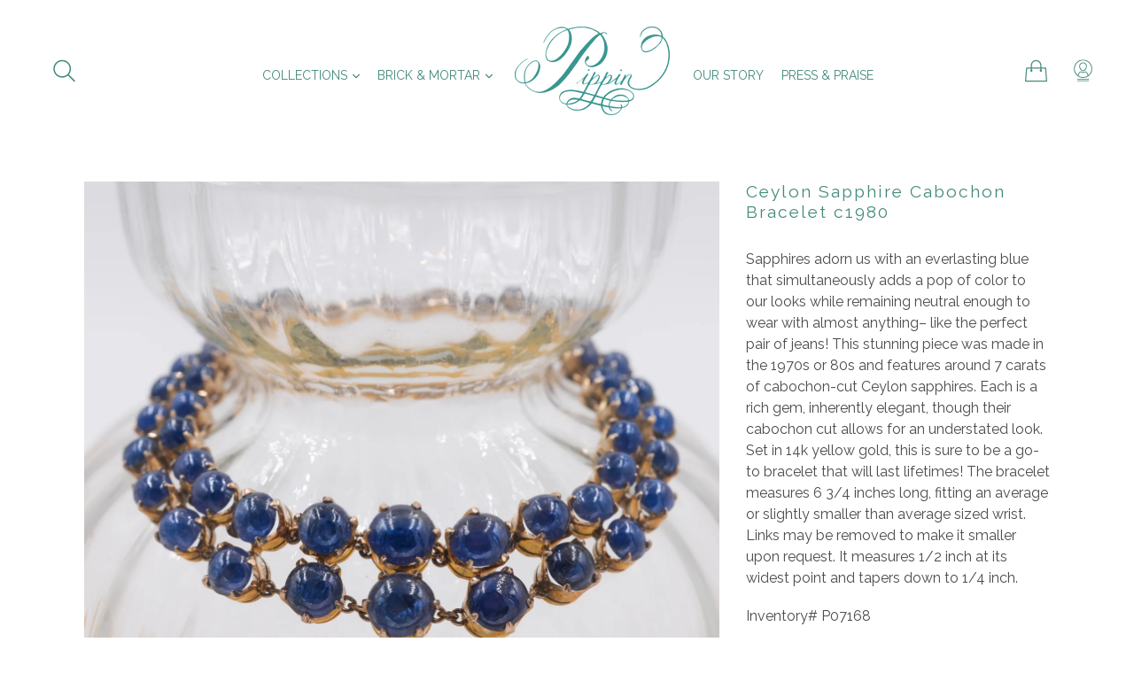

--- FILE ---
content_type: text/html; charset=utf-8
request_url: https://pippinvintage.com/products/ceylon-sapphire-cabochon-bracelet-c1980
body_size: 26828
content:
<!doctype html>
<!--[if IE 9]> <html class="ie9 no-js" lang="en"> <![endif]-->
<!--[if (gt IE 9)|!(IE)]><!--> <html class="no-js" lang="en"> <!--<![endif]-->
<head>
  <meta charset="utf-8">
  <meta http-equiv="X-UA-Compatible" content="IE=edge,chrome=1">
  <meta name="viewport" content="width=device-width,initial-scale=1">
  <meta name="theme-color" content="#82c2b5">
  <link rel="canonical" href="https://pippinvintage.com/products/ceylon-sapphire-cabochon-bracelet-c1980">

  
    <link rel="shortcut icon" href="//pippinvintage.com/cdn/shop/files/favicon_32x32.png?v=1613664469" type="image/png">
  

  
  <title>
    Ceylon Sapphire Cabochon Bracelet c1980
    
    
    
      &ndash; Pippin Vintage Jewelry
    
  </title>

  
    <meta name="description" content="Sapphires adorn us with an everlasting blue that simultaneously adds a pop of color to our looks while remaining neutral enough to wear with almost anything– like the perfect pair of jeans! This stunning piece was made in the 1970s or 80s and features around 7 carats of cabochon-cut Ceylon sapphires. Each is a rich gem">
  

  <!-- /snippets/social-meta-tags.liquid -->
<meta property="og:site_name" content="Pippin Vintage Jewelry">
<meta property="og:url" content="https://pippinvintage.com/products/ceylon-sapphire-cabochon-bracelet-c1980">
<meta property="og:title" content="Ceylon Sapphire Cabochon Bracelet c1980">
<meta property="og:type" content="product">
<meta property="og:description" content="Sapphires adorn us with an everlasting blue that simultaneously adds a pop of color to our looks while remaining neutral enough to wear with almost anything– like the perfect pair of jeans! This stunning piece was made in the 1970s or 80s and features around 7 carats of cabochon-cut Ceylon sapphires. Each is a rich gem"><meta property="og:price:amount" content="1,650.00">
  <meta property="og:price:currency" content="USD"><meta property="og:image" content="http://pippinvintage.com/cdn/shop/products/DSC_4517_1024x1024.jpg?v=1633808486"><meta property="og:image" content="http://pippinvintage.com/cdn/shop/products/DSC_4526_1024x1024.jpg?v=1633808485"><meta property="og:image" content="http://pippinvintage.com/cdn/shop/products/DSC_4533_1024x1024.jpg?v=1633808485">
<meta property="og:image:secure_url" content="https://pippinvintage.com/cdn/shop/products/DSC_4517_1024x1024.jpg?v=1633808486"><meta property="og:image:secure_url" content="https://pippinvintage.com/cdn/shop/products/DSC_4526_1024x1024.jpg?v=1633808485"><meta property="og:image:secure_url" content="https://pippinvintage.com/cdn/shop/products/DSC_4533_1024x1024.jpg?v=1633808485">

<meta name="twitter:site" content="@">
<meta name="twitter:card" content="summary_large_image">
<meta name="twitter:title" content="Ceylon Sapphire Cabochon Bracelet c1980">
<meta name="twitter:description" content="Sapphires adorn us with an everlasting blue that simultaneously adds a pop of color to our looks while remaining neutral enough to wear with almost anything– like the perfect pair of jeans! This stunning piece was made in the 1970s or 80s and features around 7 carats of cabochon-cut Ceylon sapphires. Each is a rich gem">


  <link href="//pippinvintage.com/cdn/shop/t/2/assets/theme.scss.css?v=177128442255532530751705857661" rel="stylesheet" type="text/css" media="all" />
  

  <link href="//fonts.googleapis.com/css?family=Raleway:100,200,300,400,700" rel="stylesheet" type="text/css" media="all" />


  

    <link href="//fonts.googleapis.com/css?family=Raleway:300" rel="stylesheet" type="text/css" media="all" />
  



  <script>
    var theme = {
      strings: {
        addToCart: "Add to cart",
        soldOut: "Sold",
        unavailable: "Unavailable",
        showMore: "Show More",
        showLess: "Show Less"
      },
      moneyFormat: "\u003cspan class=money\u003e${{amount}} USD\u003c\/span\u003e"
    }

    document.documentElement.className = document.documentElement.className.replace('no-js', 'js');
  </script>

  <!--[if (lte IE 9) ]><script src="//pippinvintage.com/cdn/shop/t/2/assets/match-media.min.js?v=22265819453975888031510553406" type="text/javascript"></script><![endif]-->

  

  <!--[if (gt IE 9)|!(IE)]><!--><script src="//pippinvintage.com/cdn/shop/t/2/assets/vendor.js?v=136118274122071307521510553407" defer="defer"></script><!--<![endif]-->
  <!--[if lte IE 9]><script src="//pippinvintage.com/cdn/shop/t/2/assets/vendor.js?v=136118274122071307521510553407"></script><![endif]-->

  <!--[if (gt IE 9)|!(IE)]><!--><script src="//pippinvintage.com/cdn/shop/t/2/assets/theme.js?v=23484049537649657931510553406" defer="defer"></script><!--<![endif]-->
  <!--[if lte IE 9]><script src="//pippinvintage.com/cdn/shop/t/2/assets/theme.js?v=23484049537649657931510553406"></script><![endif]-->

  <script>window.performance && window.performance.mark && window.performance.mark('shopify.content_for_header.start');</script><meta id="shopify-digital-wallet" name="shopify-digital-wallet" content="/2289131/digital_wallets/dialog">
<meta name="shopify-checkout-api-token" content="acd9204253202709e0c55fc8c5a56b65">
<link rel="alternate" type="application/json+oembed" href="https://pippinvintage.com/products/ceylon-sapphire-cabochon-bracelet-c1980.oembed">
<script async="async" src="/checkouts/internal/preloads.js?locale=en-US"></script>
<link rel="preconnect" href="https://shop.app" crossorigin="anonymous">
<script async="async" src="https://shop.app/checkouts/internal/preloads.js?locale=en-US&shop_id=2289131" crossorigin="anonymous"></script>
<script id="apple-pay-shop-capabilities" type="application/json">{"shopId":2289131,"countryCode":"US","currencyCode":"USD","merchantCapabilities":["supports3DS"],"merchantId":"gid:\/\/shopify\/Shop\/2289131","merchantName":"Pippin Vintage Jewelry","requiredBillingContactFields":["postalAddress","email","phone"],"requiredShippingContactFields":["postalAddress","email","phone"],"shippingType":"shipping","supportedNetworks":["visa","masterCard","amex","discover","elo","jcb"],"total":{"type":"pending","label":"Pippin Vintage Jewelry","amount":"1.00"},"shopifyPaymentsEnabled":true,"supportsSubscriptions":true}</script>
<script id="shopify-features" type="application/json">{"accessToken":"acd9204253202709e0c55fc8c5a56b65","betas":["rich-media-storefront-analytics"],"domain":"pippinvintage.com","predictiveSearch":true,"shopId":2289131,"locale":"en"}</script>
<script>var Shopify = Shopify || {};
Shopify.shop = "pippin-vintage-jewelry.myshopify.com";
Shopify.locale = "en";
Shopify.currency = {"active":"USD","rate":"1.0"};
Shopify.country = "US";
Shopify.theme = {"name":"Pippin Debut 2.0","id":6787465244,"schema_name":"Debut","schema_version":"1.2.2","theme_store_id":null,"role":"main"};
Shopify.theme.handle = "null";
Shopify.theme.style = {"id":null,"handle":null};
Shopify.cdnHost = "pippinvintage.com/cdn";
Shopify.routes = Shopify.routes || {};
Shopify.routes.root = "/";</script>
<script type="module">!function(o){(o.Shopify=o.Shopify||{}).modules=!0}(window);</script>
<script>!function(o){function n(){var o=[];function n(){o.push(Array.prototype.slice.apply(arguments))}return n.q=o,n}var t=o.Shopify=o.Shopify||{};t.loadFeatures=n(),t.autoloadFeatures=n()}(window);</script>
<script>
  window.ShopifyPay = window.ShopifyPay || {};
  window.ShopifyPay.apiHost = "shop.app\/pay";
  window.ShopifyPay.redirectState = null;
</script>
<script id="shop-js-analytics" type="application/json">{"pageType":"product"}</script>
<script defer="defer" async type="module" src="//pippinvintage.com/cdn/shopifycloud/shop-js/modules/v2/client.init-shop-cart-sync_BdyHc3Nr.en.esm.js"></script>
<script defer="defer" async type="module" src="//pippinvintage.com/cdn/shopifycloud/shop-js/modules/v2/chunk.common_Daul8nwZ.esm.js"></script>
<script type="module">
  await import("//pippinvintage.com/cdn/shopifycloud/shop-js/modules/v2/client.init-shop-cart-sync_BdyHc3Nr.en.esm.js");
await import("//pippinvintage.com/cdn/shopifycloud/shop-js/modules/v2/chunk.common_Daul8nwZ.esm.js");

  window.Shopify.SignInWithShop?.initShopCartSync?.({"fedCMEnabled":true,"windoidEnabled":true});

</script>
<script>
  window.Shopify = window.Shopify || {};
  if (!window.Shopify.featureAssets) window.Shopify.featureAssets = {};
  window.Shopify.featureAssets['shop-js'] = {"shop-cart-sync":["modules/v2/client.shop-cart-sync_QYOiDySF.en.esm.js","modules/v2/chunk.common_Daul8nwZ.esm.js"],"init-fed-cm":["modules/v2/client.init-fed-cm_DchLp9rc.en.esm.js","modules/v2/chunk.common_Daul8nwZ.esm.js"],"shop-button":["modules/v2/client.shop-button_OV7bAJc5.en.esm.js","modules/v2/chunk.common_Daul8nwZ.esm.js"],"init-windoid":["modules/v2/client.init-windoid_DwxFKQ8e.en.esm.js","modules/v2/chunk.common_Daul8nwZ.esm.js"],"shop-cash-offers":["modules/v2/client.shop-cash-offers_DWtL6Bq3.en.esm.js","modules/v2/chunk.common_Daul8nwZ.esm.js","modules/v2/chunk.modal_CQq8HTM6.esm.js"],"shop-toast-manager":["modules/v2/client.shop-toast-manager_CX9r1SjA.en.esm.js","modules/v2/chunk.common_Daul8nwZ.esm.js"],"init-shop-email-lookup-coordinator":["modules/v2/client.init-shop-email-lookup-coordinator_UhKnw74l.en.esm.js","modules/v2/chunk.common_Daul8nwZ.esm.js"],"pay-button":["modules/v2/client.pay-button_DzxNnLDY.en.esm.js","modules/v2/chunk.common_Daul8nwZ.esm.js"],"avatar":["modules/v2/client.avatar_BTnouDA3.en.esm.js"],"init-shop-cart-sync":["modules/v2/client.init-shop-cart-sync_BdyHc3Nr.en.esm.js","modules/v2/chunk.common_Daul8nwZ.esm.js"],"shop-login-button":["modules/v2/client.shop-login-button_D8B466_1.en.esm.js","modules/v2/chunk.common_Daul8nwZ.esm.js","modules/v2/chunk.modal_CQq8HTM6.esm.js"],"init-customer-accounts-sign-up":["modules/v2/client.init-customer-accounts-sign-up_C8fpPm4i.en.esm.js","modules/v2/client.shop-login-button_D8B466_1.en.esm.js","modules/v2/chunk.common_Daul8nwZ.esm.js","modules/v2/chunk.modal_CQq8HTM6.esm.js"],"init-shop-for-new-customer-accounts":["modules/v2/client.init-shop-for-new-customer-accounts_CVTO0Ztu.en.esm.js","modules/v2/client.shop-login-button_D8B466_1.en.esm.js","modules/v2/chunk.common_Daul8nwZ.esm.js","modules/v2/chunk.modal_CQq8HTM6.esm.js"],"init-customer-accounts":["modules/v2/client.init-customer-accounts_dRgKMfrE.en.esm.js","modules/v2/client.shop-login-button_D8B466_1.en.esm.js","modules/v2/chunk.common_Daul8nwZ.esm.js","modules/v2/chunk.modal_CQq8HTM6.esm.js"],"shop-follow-button":["modules/v2/client.shop-follow-button_CkZpjEct.en.esm.js","modules/v2/chunk.common_Daul8nwZ.esm.js","modules/v2/chunk.modal_CQq8HTM6.esm.js"],"lead-capture":["modules/v2/client.lead-capture_BntHBhfp.en.esm.js","modules/v2/chunk.common_Daul8nwZ.esm.js","modules/v2/chunk.modal_CQq8HTM6.esm.js"],"checkout-modal":["modules/v2/client.checkout-modal_CfxcYbTm.en.esm.js","modules/v2/chunk.common_Daul8nwZ.esm.js","modules/v2/chunk.modal_CQq8HTM6.esm.js"],"shop-login":["modules/v2/client.shop-login_Da4GZ2H6.en.esm.js","modules/v2/chunk.common_Daul8nwZ.esm.js","modules/v2/chunk.modal_CQq8HTM6.esm.js"],"payment-terms":["modules/v2/client.payment-terms_MV4M3zvL.en.esm.js","modules/v2/chunk.common_Daul8nwZ.esm.js","modules/v2/chunk.modal_CQq8HTM6.esm.js"]};
</script>
<script>(function() {
  var isLoaded = false;
  function asyncLoad() {
    if (isLoaded) return;
    isLoaded = true;
    var urls = ["https:\/\/s3.amazonaws.com\/verge-shopify\/verge-json-ld.js?shop=pippin-vintage-jewelry.myshopify.com","https:\/\/googlereview.gropulse.com\/get_widget?shop=pippin-vintage-jewelry.myshopify.com"];
    for (var i = 0; i < urls.length; i++) {
      var s = document.createElement('script');
      s.type = 'text/javascript';
      s.async = true;
      s.src = urls[i];
      var x = document.getElementsByTagName('script')[0];
      x.parentNode.insertBefore(s, x);
    }
  };
  if(window.attachEvent) {
    window.attachEvent('onload', asyncLoad);
  } else {
    window.addEventListener('load', asyncLoad, false);
  }
})();</script>
<script id="__st">var __st={"a":2289131,"offset":-18000,"reqid":"88c5e2d6-43ed-4abe-bed2-3acec3f18c81-1769023048","pageurl":"pippinvintage.com\/products\/ceylon-sapphire-cabochon-bracelet-c1980","u":"9db738a06160","p":"product","rtyp":"product","rid":7077742280882};</script>
<script>window.ShopifyPaypalV4VisibilityTracking = true;</script>
<script id="captcha-bootstrap">!function(){'use strict';const t='contact',e='account',n='new_comment',o=[[t,t],['blogs',n],['comments',n],[t,'customer']],c=[[e,'customer_login'],[e,'guest_login'],[e,'recover_customer_password'],[e,'create_customer']],r=t=>t.map((([t,e])=>`form[action*='/${t}']:not([data-nocaptcha='true']) input[name='form_type'][value='${e}']`)).join(','),a=t=>()=>t?[...document.querySelectorAll(t)].map((t=>t.form)):[];function s(){const t=[...o],e=r(t);return a(e)}const i='password',u='form_key',d=['recaptcha-v3-token','g-recaptcha-response','h-captcha-response',i],f=()=>{try{return window.sessionStorage}catch{return}},m='__shopify_v',_=t=>t.elements[u];function p(t,e,n=!1){try{const o=window.sessionStorage,c=JSON.parse(o.getItem(e)),{data:r}=function(t){const{data:e,action:n}=t;return t[m]||n?{data:e,action:n}:{data:t,action:n}}(c);for(const[e,n]of Object.entries(r))t.elements[e]&&(t.elements[e].value=n);n&&o.removeItem(e)}catch(o){console.error('form repopulation failed',{error:o})}}const l='form_type',E='cptcha';function T(t){t.dataset[E]=!0}const w=window,h=w.document,L='Shopify',v='ce_forms',y='captcha';let A=!1;((t,e)=>{const n=(g='f06e6c50-85a8-45c8-87d0-21a2b65856fe',I='https://cdn.shopify.com/shopifycloud/storefront-forms-hcaptcha/ce_storefront_forms_captcha_hcaptcha.v1.5.2.iife.js',D={infoText:'Protected by hCaptcha',privacyText:'Privacy',termsText:'Terms'},(t,e,n)=>{const o=w[L][v],c=o.bindForm;if(c)return c(t,g,e,D).then(n);var r;o.q.push([[t,g,e,D],n]),r=I,A||(h.body.append(Object.assign(h.createElement('script'),{id:'captcha-provider',async:!0,src:r})),A=!0)});var g,I,D;w[L]=w[L]||{},w[L][v]=w[L][v]||{},w[L][v].q=[],w[L][y]=w[L][y]||{},w[L][y].protect=function(t,e){n(t,void 0,e),T(t)},Object.freeze(w[L][y]),function(t,e,n,w,h,L){const[v,y,A,g]=function(t,e,n){const i=e?o:[],u=t?c:[],d=[...i,...u],f=r(d),m=r(i),_=r(d.filter((([t,e])=>n.includes(e))));return[a(f),a(m),a(_),s()]}(w,h,L),I=t=>{const e=t.target;return e instanceof HTMLFormElement?e:e&&e.form},D=t=>v().includes(t);t.addEventListener('submit',(t=>{const e=I(t);if(!e)return;const n=D(e)&&!e.dataset.hcaptchaBound&&!e.dataset.recaptchaBound,o=_(e),c=g().includes(e)&&(!o||!o.value);(n||c)&&t.preventDefault(),c&&!n&&(function(t){try{if(!f())return;!function(t){const e=f();if(!e)return;const n=_(t);if(!n)return;const o=n.value;o&&e.removeItem(o)}(t);const e=Array.from(Array(32),(()=>Math.random().toString(36)[2])).join('');!function(t,e){_(t)||t.append(Object.assign(document.createElement('input'),{type:'hidden',name:u})),t.elements[u].value=e}(t,e),function(t,e){const n=f();if(!n)return;const o=[...t.querySelectorAll(`input[type='${i}']`)].map((({name:t})=>t)),c=[...d,...o],r={};for(const[a,s]of new FormData(t).entries())c.includes(a)||(r[a]=s);n.setItem(e,JSON.stringify({[m]:1,action:t.action,data:r}))}(t,e)}catch(e){console.error('failed to persist form',e)}}(e),e.submit())}));const S=(t,e)=>{t&&!t.dataset[E]&&(n(t,e.some((e=>e===t))),T(t))};for(const o of['focusin','change'])t.addEventListener(o,(t=>{const e=I(t);D(e)&&S(e,y())}));const B=e.get('form_key'),M=e.get(l),P=B&&M;t.addEventListener('DOMContentLoaded',(()=>{const t=y();if(P)for(const e of t)e.elements[l].value===M&&p(e,B);[...new Set([...A(),...v().filter((t=>'true'===t.dataset.shopifyCaptcha))])].forEach((e=>S(e,t)))}))}(h,new URLSearchParams(w.location.search),n,t,e,['guest_login'])})(!0,!0)}();</script>
<script integrity="sha256-4kQ18oKyAcykRKYeNunJcIwy7WH5gtpwJnB7kiuLZ1E=" data-source-attribution="shopify.loadfeatures" defer="defer" src="//pippinvintage.com/cdn/shopifycloud/storefront/assets/storefront/load_feature-a0a9edcb.js" crossorigin="anonymous"></script>
<script crossorigin="anonymous" defer="defer" src="//pippinvintage.com/cdn/shopifycloud/storefront/assets/shopify_pay/storefront-65b4c6d7.js?v=20250812"></script>
<script data-source-attribution="shopify.dynamic_checkout.dynamic.init">var Shopify=Shopify||{};Shopify.PaymentButton=Shopify.PaymentButton||{isStorefrontPortableWallets:!0,init:function(){window.Shopify.PaymentButton.init=function(){};var t=document.createElement("script");t.src="https://pippinvintage.com/cdn/shopifycloud/portable-wallets/latest/portable-wallets.en.js",t.type="module",document.head.appendChild(t)}};
</script>
<script data-source-attribution="shopify.dynamic_checkout.buyer_consent">
  function portableWalletsHideBuyerConsent(e){var t=document.getElementById("shopify-buyer-consent"),n=document.getElementById("shopify-subscription-policy-button");t&&n&&(t.classList.add("hidden"),t.setAttribute("aria-hidden","true"),n.removeEventListener("click",e))}function portableWalletsShowBuyerConsent(e){var t=document.getElementById("shopify-buyer-consent"),n=document.getElementById("shopify-subscription-policy-button");t&&n&&(t.classList.remove("hidden"),t.removeAttribute("aria-hidden"),n.addEventListener("click",e))}window.Shopify?.PaymentButton&&(window.Shopify.PaymentButton.hideBuyerConsent=portableWalletsHideBuyerConsent,window.Shopify.PaymentButton.showBuyerConsent=portableWalletsShowBuyerConsent);
</script>
<script data-source-attribution="shopify.dynamic_checkout.cart.bootstrap">document.addEventListener("DOMContentLoaded",(function(){function t(){return document.querySelector("shopify-accelerated-checkout-cart, shopify-accelerated-checkout")}if(t())Shopify.PaymentButton.init();else{new MutationObserver((function(e,n){t()&&(Shopify.PaymentButton.init(),n.disconnect())})).observe(document.body,{childList:!0,subtree:!0})}}));
</script>
<link id="shopify-accelerated-checkout-styles" rel="stylesheet" media="screen" href="https://pippinvintage.com/cdn/shopifycloud/portable-wallets/latest/accelerated-checkout-backwards-compat.css" crossorigin="anonymous">
<style id="shopify-accelerated-checkout-cart">
        #shopify-buyer-consent {
  margin-top: 1em;
  display: inline-block;
  width: 100%;
}

#shopify-buyer-consent.hidden {
  display: none;
}

#shopify-subscription-policy-button {
  background: none;
  border: none;
  padding: 0;
  text-decoration: underline;
  font-size: inherit;
  cursor: pointer;
}

#shopify-subscription-policy-button::before {
  box-shadow: none;
}

      </style>

<script>window.performance && window.performance.mark && window.performance.mark('shopify.content_for_header.end');</script>
<!-- BEGIN app block: shopify://apps/buy-x-restrict-y/blocks/app-embed/fa214170-5845-41e0-a9c9-010bbcde8034 --><!-- BEGIN app snippet: new-mc-xy --><style>
    .modal-custom {
        display: none;
        position: fixed;
        z-index: 10000;
        left: 0;
        top: 0;
        width: 100%;
        height: 100%;
        overflow: auto;
        background-color: #000;
        background-color: rgba(0, 0, 0, .4)
    }

    .modal-content-custom {
        background-color: #fefefe;
        margin: 15% auto;
        padding: 20px;
        border: 1px solid #888;
        width: 80%
    }

    .close-custom {
        color: #aaa;
        float: right;
        font-size: 28px;
        font-weight: 700;
        margin-right: -10px;
        margin-top: -45px
    }

    .close-custom:focus,
    .close-custom:hover {
        color: #000;
        text-decoration: none;
        cursor: pointer
    }

    #loader {
        display: none;
        position: absolute;
        left: 50%;
        top: 50%;
        z-index: 10000;
        width: 150px;
        height: 150px;
        margin: -75px 0 0 -75px;
        border: 16px solid #f3f3f3;
        border-radius: 50%;
        border-top: 16px solid #3498db;
        width: 120px;
        height: 120px;
        -webkit-animation: spin 2s linear infinite;
        animation: spin 2s linear infinite
    }

    @-webkit-keyframes spin {
        0% {
            -webkit-transform: rotate(0)
        }

        100% {
            -webkit-transform: rotate(360deg)
        }
    }

    @keyframes spin {
        0% {
            transform: rotate(0)
        }

        100% {
            transform: rotate(360deg)
        }
    }

    .animate-bottom {
        position: relative;
        -webkit-animation-name: animatebottom;
        -webkit-animation-duration: 1s;
        animation-name: animatebottom;
        animation-duration: 1s
    }

    @-webkit-keyframes animatebottom {
        from {
            bottom: -100px;
            opacity: 0
        }

        to {
            bottom: 0;
            opacity: 1
        }
    }

    @keyframes animatebottom {
        from {
            bottom: -100px;
            opacity: 0
        }

        to {
            bottom: 0;
            opacity: 1
        }
    }
</style>
<div id="loader"></div>
<div id="myModal" class="modal-custom">
    <div class="modal-content-custom">
        <div id="purchase_limit_messages"></div><span class="close-custom">&times;</span>
    </div>
</div>
<script type="text/javascript">
    var modal = document.getElementById("myModal");
    function loadBuyXRestrictY() {
        console.log("loaded theme app extension");
        jQuery(".close-custom").on("click", function () {
            modal.style.display = "none";
        });

        if (mcBuyXRestrictY.template == "product") {
            jQuery.getJSON("/cart.js", function (cartItems) {
                if(typeof mcCallAjaxForProductPage != "undefined") {
                    mcCallAjaxForProductPage(cartItems);
                }
            });
        }

        if (mcBuyXRestrictY.template == "cart") {
            jQuery(document).ready(function () {
                if(typeof dispatchEventOfCheckout != "undefined") {
                    dispatchEventOfCheckout();
                }
            });
            jQuery.getJSON("/cart.js", function (cartItems) {
                if(typeof mcCallAjaxForCartPage != "undefined") {
                    mcCallAjaxForCartPage(cartItems);
                }
            });
        }
    }
    if (typeof jQuery === 'undefined') {
        var jqTag = document.createElement('script');
        jqTag.type = 'text/javascript';
        jqTag.src = 'https://ajax.googleapis.com/ajax/libs/jquery/3.4.1/jquery.min.js';
        jqTag.onload = function () {
            loadBuyXRestrictY();
        };
        document.head.appendChild(jqTag);
    } else {
        loadBuyXRestrictY();
    }

    let script = document.createElement('script');
    script.src = "https://xy.magecomp.net/front/buyxrestricty-helper.js";
    document.head.appendChild(script);

    window.mcBuyXRestrictY = {
        shop: "pippin-vintage-jewelry.myshopify.com",
        template: "product",
        product_id: "7077742280882",
        customer_id: "",
        collection_id: "",
        shop_id: "2289131"
    };
</script><!-- END app snippet --><!-- END app block --><script src="https://cdn.shopify.com/extensions/019bdd98-4781-79f9-bd45-b95809be009f/downpay-1299/assets/downpay-product-ui.js" type="text/javascript" defer="defer"></script>
<link href="https://cdn.shopify.com/extensions/019bdd98-4781-79f9-bd45-b95809be009f/downpay-1299/assets/downpay-product.css" rel="stylesheet" type="text/css" media="all">
<link href="https://monorail-edge.shopifysvc.com" rel="dns-prefetch">
<script>(function(){if ("sendBeacon" in navigator && "performance" in window) {try {var session_token_from_headers = performance.getEntriesByType('navigation')[0].serverTiming.find(x => x.name == '_s').description;} catch {var session_token_from_headers = undefined;}var session_cookie_matches = document.cookie.match(/_shopify_s=([^;]*)/);var session_token_from_cookie = session_cookie_matches && session_cookie_matches.length === 2 ? session_cookie_matches[1] : "";var session_token = session_token_from_headers || session_token_from_cookie || "";function handle_abandonment_event(e) {var entries = performance.getEntries().filter(function(entry) {return /monorail-edge.shopifysvc.com/.test(entry.name);});if (!window.abandonment_tracked && entries.length === 0) {window.abandonment_tracked = true;var currentMs = Date.now();var navigation_start = performance.timing.navigationStart;var payload = {shop_id: 2289131,url: window.location.href,navigation_start,duration: currentMs - navigation_start,session_token,page_type: "product"};window.navigator.sendBeacon("https://monorail-edge.shopifysvc.com/v1/produce", JSON.stringify({schema_id: "online_store_buyer_site_abandonment/1.1",payload: payload,metadata: {event_created_at_ms: currentMs,event_sent_at_ms: currentMs}}));}}window.addEventListener('pagehide', handle_abandonment_event);}}());</script>
<script id="web-pixels-manager-setup">(function e(e,d,r,n,o){if(void 0===o&&(o={}),!Boolean(null===(a=null===(i=window.Shopify)||void 0===i?void 0:i.analytics)||void 0===a?void 0:a.replayQueue)){var i,a;window.Shopify=window.Shopify||{};var t=window.Shopify;t.analytics=t.analytics||{};var s=t.analytics;s.replayQueue=[],s.publish=function(e,d,r){return s.replayQueue.push([e,d,r]),!0};try{self.performance.mark("wpm:start")}catch(e){}var l=function(){var e={modern:/Edge?\/(1{2}[4-9]|1[2-9]\d|[2-9]\d{2}|\d{4,})\.\d+(\.\d+|)|Firefox\/(1{2}[4-9]|1[2-9]\d|[2-9]\d{2}|\d{4,})\.\d+(\.\d+|)|Chrom(ium|e)\/(9{2}|\d{3,})\.\d+(\.\d+|)|(Maci|X1{2}).+ Version\/(15\.\d+|(1[6-9]|[2-9]\d|\d{3,})\.\d+)([,.]\d+|)( \(\w+\)|)( Mobile\/\w+|) Safari\/|Chrome.+OPR\/(9{2}|\d{3,})\.\d+\.\d+|(CPU[ +]OS|iPhone[ +]OS|CPU[ +]iPhone|CPU IPhone OS|CPU iPad OS)[ +]+(15[._]\d+|(1[6-9]|[2-9]\d|\d{3,})[._]\d+)([._]\d+|)|Android:?[ /-](13[3-9]|1[4-9]\d|[2-9]\d{2}|\d{4,})(\.\d+|)(\.\d+|)|Android.+Firefox\/(13[5-9]|1[4-9]\d|[2-9]\d{2}|\d{4,})\.\d+(\.\d+|)|Android.+Chrom(ium|e)\/(13[3-9]|1[4-9]\d|[2-9]\d{2}|\d{4,})\.\d+(\.\d+|)|SamsungBrowser\/([2-9]\d|\d{3,})\.\d+/,legacy:/Edge?\/(1[6-9]|[2-9]\d|\d{3,})\.\d+(\.\d+|)|Firefox\/(5[4-9]|[6-9]\d|\d{3,})\.\d+(\.\d+|)|Chrom(ium|e)\/(5[1-9]|[6-9]\d|\d{3,})\.\d+(\.\d+|)([\d.]+$|.*Safari\/(?![\d.]+ Edge\/[\d.]+$))|(Maci|X1{2}).+ Version\/(10\.\d+|(1[1-9]|[2-9]\d|\d{3,})\.\d+)([,.]\d+|)( \(\w+\)|)( Mobile\/\w+|) Safari\/|Chrome.+OPR\/(3[89]|[4-9]\d|\d{3,})\.\d+\.\d+|(CPU[ +]OS|iPhone[ +]OS|CPU[ +]iPhone|CPU IPhone OS|CPU iPad OS)[ +]+(10[._]\d+|(1[1-9]|[2-9]\d|\d{3,})[._]\d+)([._]\d+|)|Android:?[ /-](13[3-9]|1[4-9]\d|[2-9]\d{2}|\d{4,})(\.\d+|)(\.\d+|)|Mobile Safari.+OPR\/([89]\d|\d{3,})\.\d+\.\d+|Android.+Firefox\/(13[5-9]|1[4-9]\d|[2-9]\d{2}|\d{4,})\.\d+(\.\d+|)|Android.+Chrom(ium|e)\/(13[3-9]|1[4-9]\d|[2-9]\d{2}|\d{4,})\.\d+(\.\d+|)|Android.+(UC? ?Browser|UCWEB|U3)[ /]?(15\.([5-9]|\d{2,})|(1[6-9]|[2-9]\d|\d{3,})\.\d+)\.\d+|SamsungBrowser\/(5\.\d+|([6-9]|\d{2,})\.\d+)|Android.+MQ{2}Browser\/(14(\.(9|\d{2,})|)|(1[5-9]|[2-9]\d|\d{3,})(\.\d+|))(\.\d+|)|K[Aa][Ii]OS\/(3\.\d+|([4-9]|\d{2,})\.\d+)(\.\d+|)/},d=e.modern,r=e.legacy,n=navigator.userAgent;return n.match(d)?"modern":n.match(r)?"legacy":"unknown"}(),u="modern"===l?"modern":"legacy",c=(null!=n?n:{modern:"",legacy:""})[u],f=function(e){return[e.baseUrl,"/wpm","/b",e.hashVersion,"modern"===e.buildTarget?"m":"l",".js"].join("")}({baseUrl:d,hashVersion:r,buildTarget:u}),m=function(e){var d=e.version,r=e.bundleTarget,n=e.surface,o=e.pageUrl,i=e.monorailEndpoint;return{emit:function(e){var a=e.status,t=e.errorMsg,s=(new Date).getTime(),l=JSON.stringify({metadata:{event_sent_at_ms:s},events:[{schema_id:"web_pixels_manager_load/3.1",payload:{version:d,bundle_target:r,page_url:o,status:a,surface:n,error_msg:t},metadata:{event_created_at_ms:s}}]});if(!i)return console&&console.warn&&console.warn("[Web Pixels Manager] No Monorail endpoint provided, skipping logging."),!1;try{return self.navigator.sendBeacon.bind(self.navigator)(i,l)}catch(e){}var u=new XMLHttpRequest;try{return u.open("POST",i,!0),u.setRequestHeader("Content-Type","text/plain"),u.send(l),!0}catch(e){return console&&console.warn&&console.warn("[Web Pixels Manager] Got an unhandled error while logging to Monorail."),!1}}}}({version:r,bundleTarget:l,surface:e.surface,pageUrl:self.location.href,monorailEndpoint:e.monorailEndpoint});try{o.browserTarget=l,function(e){var d=e.src,r=e.async,n=void 0===r||r,o=e.onload,i=e.onerror,a=e.sri,t=e.scriptDataAttributes,s=void 0===t?{}:t,l=document.createElement("script"),u=document.querySelector("head"),c=document.querySelector("body");if(l.async=n,l.src=d,a&&(l.integrity=a,l.crossOrigin="anonymous"),s)for(var f in s)if(Object.prototype.hasOwnProperty.call(s,f))try{l.dataset[f]=s[f]}catch(e){}if(o&&l.addEventListener("load",o),i&&l.addEventListener("error",i),u)u.appendChild(l);else{if(!c)throw new Error("Did not find a head or body element to append the script");c.appendChild(l)}}({src:f,async:!0,onload:function(){if(!function(){var e,d;return Boolean(null===(d=null===(e=window.Shopify)||void 0===e?void 0:e.analytics)||void 0===d?void 0:d.initialized)}()){var d=window.webPixelsManager.init(e)||void 0;if(d){var r=window.Shopify.analytics;r.replayQueue.forEach((function(e){var r=e[0],n=e[1],o=e[2];d.publishCustomEvent(r,n,o)})),r.replayQueue=[],r.publish=d.publishCustomEvent,r.visitor=d.visitor,r.initialized=!0}}},onerror:function(){return m.emit({status:"failed",errorMsg:"".concat(f," has failed to load")})},sri:function(e){var d=/^sha384-[A-Za-z0-9+/=]+$/;return"string"==typeof e&&d.test(e)}(c)?c:"",scriptDataAttributes:o}),m.emit({status:"loading"})}catch(e){m.emit({status:"failed",errorMsg:(null==e?void 0:e.message)||"Unknown error"})}}})({shopId: 2289131,storefrontBaseUrl: "https://pippinvintage.com",extensionsBaseUrl: "https://extensions.shopifycdn.com/cdn/shopifycloud/web-pixels-manager",monorailEndpoint: "https://monorail-edge.shopifysvc.com/unstable/produce_batch",surface: "storefront-renderer",enabledBetaFlags: ["2dca8a86"],webPixelsConfigList: [{"id":"95125682","eventPayloadVersion":"v1","runtimeContext":"LAX","scriptVersion":"1","type":"CUSTOM","privacyPurposes":["ANALYTICS"],"name":"Google Analytics tag (migrated)"},{"id":"shopify-app-pixel","configuration":"{}","eventPayloadVersion":"v1","runtimeContext":"STRICT","scriptVersion":"0450","apiClientId":"shopify-pixel","type":"APP","privacyPurposes":["ANALYTICS","MARKETING"]},{"id":"shopify-custom-pixel","eventPayloadVersion":"v1","runtimeContext":"LAX","scriptVersion":"0450","apiClientId":"shopify-pixel","type":"CUSTOM","privacyPurposes":["ANALYTICS","MARKETING"]}],isMerchantRequest: false,initData: {"shop":{"name":"Pippin Vintage Jewelry","paymentSettings":{"currencyCode":"USD"},"myshopifyDomain":"pippin-vintage-jewelry.myshopify.com","countryCode":"US","storefrontUrl":"https:\/\/pippinvintage.com"},"customer":null,"cart":null,"checkout":null,"productVariants":[{"price":{"amount":1650.0,"currencyCode":"USD"},"product":{"title":"Ceylon Sapphire Cabochon Bracelet c1980","vendor":"Pippin Vintage Jewelry","id":"7077742280882","untranslatedTitle":"Ceylon Sapphire Cabochon Bracelet c1980","url":"\/products\/ceylon-sapphire-cabochon-bracelet-c1980","type":"Bracelets"},"id":"41129159655602","image":{"src":"\/\/pippinvintage.com\/cdn\/shop\/products\/DSC_4517.jpg?v=1633808486"},"sku":"P07168","title":"Default Title","untranslatedTitle":"Default Title"}],"purchasingCompany":null},},"https://pippinvintage.com/cdn","fcfee988w5aeb613cpc8e4bc33m6693e112",{"modern":"","legacy":""},{"shopId":"2289131","storefrontBaseUrl":"https:\/\/pippinvintage.com","extensionBaseUrl":"https:\/\/extensions.shopifycdn.com\/cdn\/shopifycloud\/web-pixels-manager","surface":"storefront-renderer","enabledBetaFlags":"[\"2dca8a86\"]","isMerchantRequest":"false","hashVersion":"fcfee988w5aeb613cpc8e4bc33m6693e112","publish":"custom","events":"[[\"page_viewed\",{}],[\"product_viewed\",{\"productVariant\":{\"price\":{\"amount\":1650.0,\"currencyCode\":\"USD\"},\"product\":{\"title\":\"Ceylon Sapphire Cabochon Bracelet c1980\",\"vendor\":\"Pippin Vintage Jewelry\",\"id\":\"7077742280882\",\"untranslatedTitle\":\"Ceylon Sapphire Cabochon Bracelet c1980\",\"url\":\"\/products\/ceylon-sapphire-cabochon-bracelet-c1980\",\"type\":\"Bracelets\"},\"id\":\"41129159655602\",\"image\":{\"src\":\"\/\/pippinvintage.com\/cdn\/shop\/products\/DSC_4517.jpg?v=1633808486\"},\"sku\":\"P07168\",\"title\":\"Default Title\",\"untranslatedTitle\":\"Default Title\"}}]]"});</script><script>
  window.ShopifyAnalytics = window.ShopifyAnalytics || {};
  window.ShopifyAnalytics.meta = window.ShopifyAnalytics.meta || {};
  window.ShopifyAnalytics.meta.currency = 'USD';
  var meta = {"product":{"id":7077742280882,"gid":"gid:\/\/shopify\/Product\/7077742280882","vendor":"Pippin Vintage Jewelry","type":"Bracelets","handle":"ceylon-sapphire-cabochon-bracelet-c1980","variants":[{"id":41129159655602,"price":165000,"name":"Ceylon Sapphire Cabochon Bracelet c1980","public_title":null,"sku":"P07168"}],"remote":false},"page":{"pageType":"product","resourceType":"product","resourceId":7077742280882,"requestId":"88c5e2d6-43ed-4abe-bed2-3acec3f18c81-1769023048"}};
  for (var attr in meta) {
    window.ShopifyAnalytics.meta[attr] = meta[attr];
  }
</script>
<script class="analytics">
  (function () {
    var customDocumentWrite = function(content) {
      var jquery = null;

      if (window.jQuery) {
        jquery = window.jQuery;
      } else if (window.Checkout && window.Checkout.$) {
        jquery = window.Checkout.$;
      }

      if (jquery) {
        jquery('body').append(content);
      }
    };

    var hasLoggedConversion = function(token) {
      if (token) {
        return document.cookie.indexOf('loggedConversion=' + token) !== -1;
      }
      return false;
    }

    var setCookieIfConversion = function(token) {
      if (token) {
        var twoMonthsFromNow = new Date(Date.now());
        twoMonthsFromNow.setMonth(twoMonthsFromNow.getMonth() + 2);

        document.cookie = 'loggedConversion=' + token + '; expires=' + twoMonthsFromNow;
      }
    }

    var trekkie = window.ShopifyAnalytics.lib = window.trekkie = window.trekkie || [];
    if (trekkie.integrations) {
      return;
    }
    trekkie.methods = [
      'identify',
      'page',
      'ready',
      'track',
      'trackForm',
      'trackLink'
    ];
    trekkie.factory = function(method) {
      return function() {
        var args = Array.prototype.slice.call(arguments);
        args.unshift(method);
        trekkie.push(args);
        return trekkie;
      };
    };
    for (var i = 0; i < trekkie.methods.length; i++) {
      var key = trekkie.methods[i];
      trekkie[key] = trekkie.factory(key);
    }
    trekkie.load = function(config) {
      trekkie.config = config || {};
      trekkie.config.initialDocumentCookie = document.cookie;
      var first = document.getElementsByTagName('script')[0];
      var script = document.createElement('script');
      script.type = 'text/javascript';
      script.onerror = function(e) {
        var scriptFallback = document.createElement('script');
        scriptFallback.type = 'text/javascript';
        scriptFallback.onerror = function(error) {
                var Monorail = {
      produce: function produce(monorailDomain, schemaId, payload) {
        var currentMs = new Date().getTime();
        var event = {
          schema_id: schemaId,
          payload: payload,
          metadata: {
            event_created_at_ms: currentMs,
            event_sent_at_ms: currentMs
          }
        };
        return Monorail.sendRequest("https://" + monorailDomain + "/v1/produce", JSON.stringify(event));
      },
      sendRequest: function sendRequest(endpointUrl, payload) {
        // Try the sendBeacon API
        if (window && window.navigator && typeof window.navigator.sendBeacon === 'function' && typeof window.Blob === 'function' && !Monorail.isIos12()) {
          var blobData = new window.Blob([payload], {
            type: 'text/plain'
          });

          if (window.navigator.sendBeacon(endpointUrl, blobData)) {
            return true;
          } // sendBeacon was not successful

        } // XHR beacon

        var xhr = new XMLHttpRequest();

        try {
          xhr.open('POST', endpointUrl);
          xhr.setRequestHeader('Content-Type', 'text/plain');
          xhr.send(payload);
        } catch (e) {
          console.log(e);
        }

        return false;
      },
      isIos12: function isIos12() {
        return window.navigator.userAgent.lastIndexOf('iPhone; CPU iPhone OS 12_') !== -1 || window.navigator.userAgent.lastIndexOf('iPad; CPU OS 12_') !== -1;
      }
    };
    Monorail.produce('monorail-edge.shopifysvc.com',
      'trekkie_storefront_load_errors/1.1',
      {shop_id: 2289131,
      theme_id: 6787465244,
      app_name: "storefront",
      context_url: window.location.href,
      source_url: "//pippinvintage.com/cdn/s/trekkie.storefront.cd680fe47e6c39ca5d5df5f0a32d569bc48c0f27.min.js"});

        };
        scriptFallback.async = true;
        scriptFallback.src = '//pippinvintage.com/cdn/s/trekkie.storefront.cd680fe47e6c39ca5d5df5f0a32d569bc48c0f27.min.js';
        first.parentNode.insertBefore(scriptFallback, first);
      };
      script.async = true;
      script.src = '//pippinvintage.com/cdn/s/trekkie.storefront.cd680fe47e6c39ca5d5df5f0a32d569bc48c0f27.min.js';
      first.parentNode.insertBefore(script, first);
    };
    trekkie.load(
      {"Trekkie":{"appName":"storefront","development":false,"defaultAttributes":{"shopId":2289131,"isMerchantRequest":null,"themeId":6787465244,"themeCityHash":"14568594672225446787","contentLanguage":"en","currency":"USD","eventMetadataId":"9e707f55-edba-4c12-9e39-a43656c15d46"},"isServerSideCookieWritingEnabled":true,"monorailRegion":"shop_domain","enabledBetaFlags":["65f19447"]},"Session Attribution":{},"S2S":{"facebookCapiEnabled":false,"source":"trekkie-storefront-renderer","apiClientId":580111}}
    );

    var loaded = false;
    trekkie.ready(function() {
      if (loaded) return;
      loaded = true;

      window.ShopifyAnalytics.lib = window.trekkie;

      var originalDocumentWrite = document.write;
      document.write = customDocumentWrite;
      try { window.ShopifyAnalytics.merchantGoogleAnalytics.call(this); } catch(error) {};
      document.write = originalDocumentWrite;

      window.ShopifyAnalytics.lib.page(null,{"pageType":"product","resourceType":"product","resourceId":7077742280882,"requestId":"88c5e2d6-43ed-4abe-bed2-3acec3f18c81-1769023048","shopifyEmitted":true});

      var match = window.location.pathname.match(/checkouts\/(.+)\/(thank_you|post_purchase)/)
      var token = match? match[1]: undefined;
      if (!hasLoggedConversion(token)) {
        setCookieIfConversion(token);
        window.ShopifyAnalytics.lib.track("Viewed Product",{"currency":"USD","variantId":41129159655602,"productId":7077742280882,"productGid":"gid:\/\/shopify\/Product\/7077742280882","name":"Ceylon Sapphire Cabochon Bracelet c1980","price":"1650.00","sku":"P07168","brand":"Pippin Vintage Jewelry","variant":null,"category":"Bracelets","nonInteraction":true,"remote":false},undefined,undefined,{"shopifyEmitted":true});
      window.ShopifyAnalytics.lib.track("monorail:\/\/trekkie_storefront_viewed_product\/1.1",{"currency":"USD","variantId":41129159655602,"productId":7077742280882,"productGid":"gid:\/\/shopify\/Product\/7077742280882","name":"Ceylon Sapphire Cabochon Bracelet c1980","price":"1650.00","sku":"P07168","brand":"Pippin Vintage Jewelry","variant":null,"category":"Bracelets","nonInteraction":true,"remote":false,"referer":"https:\/\/pippinvintage.com\/products\/ceylon-sapphire-cabochon-bracelet-c1980"});
      }
    });


        var eventsListenerScript = document.createElement('script');
        eventsListenerScript.async = true;
        eventsListenerScript.src = "//pippinvintage.com/cdn/shopifycloud/storefront/assets/shop_events_listener-3da45d37.js";
        document.getElementsByTagName('head')[0].appendChild(eventsListenerScript);

})();</script>
  <script>
  if (!window.ga || (window.ga && typeof window.ga !== 'function')) {
    window.ga = function ga() {
      (window.ga.q = window.ga.q || []).push(arguments);
      if (window.Shopify && window.Shopify.analytics && typeof window.Shopify.analytics.publish === 'function') {
        window.Shopify.analytics.publish("ga_stub_called", {}, {sendTo: "google_osp_migration"});
      }
      console.error("Shopify's Google Analytics stub called with:", Array.from(arguments), "\nSee https://help.shopify.com/manual/promoting-marketing/pixels/pixel-migration#google for more information.");
    };
    if (window.Shopify && window.Shopify.analytics && typeof window.Shopify.analytics.publish === 'function') {
      window.Shopify.analytics.publish("ga_stub_initialized", {}, {sendTo: "google_osp_migration"});
    }
  }
</script>
<script
  defer
  src="https://pippinvintage.com/cdn/shopifycloud/perf-kit/shopify-perf-kit-3.0.4.min.js"
  data-application="storefront-renderer"
  data-shop-id="2289131"
  data-render-region="gcp-us-central1"
  data-page-type="product"
  data-theme-instance-id="6787465244"
  data-theme-name="Debut"
  data-theme-version="1.2.2"
  data-monorail-region="shop_domain"
  data-resource-timing-sampling-rate="10"
  data-shs="true"
  data-shs-beacon="true"
  data-shs-export-with-fetch="true"
  data-shs-logs-sample-rate="1"
  data-shs-beacon-endpoint="https://pippinvintage.com/api/collect"
></script>
</head>

<body class="template-product">

  <a class="in-page-link visually-hidden skip-link" href="#MainContent">Skip to content</a>

  <div id="SearchDrawer" class="search-bar drawer drawer--top">
    <div class="search-bar__table">
      <div class="search-bar__table-cell search-bar__form-wrapper">
        <form class="search search-bar__form" action="/search" method="get" role="search">
          <button class="search-bar__submit search__submit btn--link" type="submit">
            <svg version="1.1" id="Layer_1" xmlns="http://www.w3.org/2000/svg" xmlns:xlink="http://www.w3.org/1999/xlink" x="0px" y="0px"
	 viewBox="0 0 1000 1000" style="enable-background:new 0 0 1000 1000;" xml:space="preserve" class="icon icon-search">
<g>
	<path d="M980.4,935.2L711.8,665.9c58.8-69.6,94.3-159.7,94.3-258.1C806.2,187.3,628,8.5,408.1,8.5S10,187.3,10,407.8
		s178.2,399.3,398.1,399.3c98.1,0,187.9-35.6,257.3-94.6l268.5,269.3c12.8,12.9,33.6,12.9,46.5,0
		C993.2,968.9,993.2,948.1,980.4,935.2z M408.1,745.5c-185.9,0-336.6-151.2-336.6-337.6c0-186.5,150.7-337.6,336.6-337.6
		s336.6,151.2,336.6,337.6S594,745.5,408.1,745.5z"/>
</g>
</svg>

            <span class="icon__fallback-text">Submit</span>
          </button>
          <input class="search__input search-bar__input" type="search" name="q" value="" placeholder="Search" aria-label="Search">
        </form>
      </div>
      <div class="search-bar__table-cell text-right">
        <button type="button" class="btn--link search-bar__close js-drawer-close">
          <svg aria-hidden="true" focusable="false" role="presentation" class="icon icon-close" viewBox="0 0 37 40"><path d="M21.3 23l11-11c.8-.8.8-2 0-2.8-.8-.8-2-.8-2.8 0l-11 11-11-11c-.8-.8-2-.8-2.8 0-.8.8-.8 2 0 2.8l11 11-11 11c-.8.8-.8 2 0 2.8.4.4.9.6 1.4.6s1-.2 1.4-.6l11-11 11 11c.4.4.9.6 1.4.6s1-.2 1.4-.6c.8-.8.8-2 0-2.8l-11-11z"/></svg>
          <span class="icon__fallback-text">Close search</span>
        </button>
      </div>
    </div>
  </div>

  <div id="shopify-section-header" class="shopify-section"><div data-section-id="header" data-section-type="header-section">
  <nav class="mobile-nav-wrapper large-up--hide" role="navigation">
    <ul id="MobileNav" class="mobile-nav text-center">
      
      
<li class="mobile-nav__item border-bottom">
          
            <button type="button" class="btn--link text-center js-toggle-submenu mobile-nav__link" data-target="collections" data-level="1">
              Collections
              <div class="mobile-nav__icon">
                <svg aria-hidden="true" focusable="false" role="presentation" class="icon icon-chevron-right" viewBox="0 0 284.49 498.98"><defs><style>.cls-1{fill:#231f20}</style></defs><path class="cls-1" d="M223.18 628.49a35 35 0 0 1-24.75-59.75L388.17 379 198.43 189.26a35 35 0 0 1 49.5-49.5l214.49 214.49a35 35 0 0 1 0 49.5L247.93 618.24a34.89 34.89 0 0 1-24.75 10.25z" transform="translate(-188.18 -129.51)"/></svg>
                <span class="icon__fallback-text">expand</span>
              </div>
            </button>
            <ul class="mobile-nav__dropdown" data-parent="collections" data-level="2">
              <li class="mobile-nav__item border-bottom">
                <div class="mobile-nav__table">
                  <div class="mobile-nav__table-cell mobile-nav__return">
                    <button class="btn--link js-toggle-submenu mobile-nav__return-btn" type="button">
                      <svg aria-hidden="true" focusable="false" role="presentation" class="icon icon-chevron-left" viewBox="0 0 284.49 498.98"><defs><style>.cls-1{fill:#231f20}</style></defs><path class="cls-1" d="M437.67 129.51a35 35 0 0 1 24.75 59.75L272.67 379l189.75 189.74a35 35 0 1 1-49.5 49.5L198.43 403.75a35 35 0 0 1 0-49.5l214.49-214.49a34.89 34.89 0 0 1 24.75-10.25z" transform="translate(-188.18 -129.51)"/></svg>
                      <span class="icon__fallback-text">collapse</span>
                    </button>
                  </div>
                  <a href="/collections" class="mobile-nav__sublist-link mobile-nav__sublist-header">
                    Collections
                  </a>
                </div>
              </li>

              
                <li class="mobile-nav__item border-bottom">
                  <a href="/collections/new" class="mobile-nav__sublist-link">
                    New Arrivals
                  </a>
                </li>
              
                <li class="mobile-nav__item border-bottom">
                  <a href="/collections/rings" class="mobile-nav__sublist-link">
                    Rings
                  </a>
                </li>
              
                <li class="mobile-nav__item border-bottom">
                  <a href="/collections/brooches" class="mobile-nav__sublist-link">
                    Brooches
                  </a>
                </li>
              
                <li class="mobile-nav__item border-bottom">
                  <a href="/collections/necklaces" class="mobile-nav__sublist-link">
                    Necklaces
                  </a>
                </li>
              
                <li class="mobile-nav__item border-bottom">
                  <a href="/collections/bracelets" class="mobile-nav__sublist-link">
                    Bracelets
                  </a>
                </li>
              
                <li class="mobile-nav__item border-bottom">
                  <a href="/collections/watches" class="mobile-nav__sublist-link">
                    Watches
                  </a>
                </li>
              
                <li class="mobile-nav__item border-bottom">
                  <a href="/collections/earrings" class="mobile-nav__sublist-link">
                    Earrings
                  </a>
                </li>
              
                <li class="mobile-nav__item border-bottom">
                  <a href="/collections/mens" class="mobile-nav__sublist-link">
                    Men&#39;s
                  </a>
                </li>
              
                <li class="mobile-nav__item border-bottom">
                  <a href="/collections/costume-jewelry" class="mobile-nav__sublist-link">
                    Costume Jewelry
                  </a>
                </li>
              
                <li class="mobile-nav__item border-bottom">
                  <a href="/collections/silver" class="mobile-nav__sublist-link">
                    Silver
                  </a>
                </li>
              
                <li class="mobile-nav__item border-bottom">
                  <a href="/collections/accessories" class="mobile-nav__sublist-link">
                    Accessories
                  </a>
                </li>
              
                <li class="mobile-nav__item border-bottom">
                  <a href="/collections/sets" class="mobile-nav__sublist-link">
                    Sets
                  </a>
                </li>
              
                <li class="mobile-nav__item border-bottom">
                  <a href="/collections/archive" class="mobile-nav__sublist-link">
                    Archive
                  </a>
                </li>
              
                <li class="mobile-nav__item">
                  <a href="/products/gift-certificates" class="mobile-nav__sublist-link">
                    Gift Cards
                  </a>
                </li>
              

            </ul>
          
          
        </li>
      
<li class="mobile-nav__item border-bottom">
          
            <a href="/pages/press-praise" class="mobile-nav__link">
              Press & Praise
            </a>
          
          
        </li>
      
<li class="mobile-nav__item border-bottom">
          
            <button type="button" class="btn--link text-center js-toggle-submenu mobile-nav__link" data-target="brick-mortar" data-level="1">
              Brick & Mortar
              <div class="mobile-nav__icon">
                <svg aria-hidden="true" focusable="false" role="presentation" class="icon icon-chevron-right" viewBox="0 0 284.49 498.98"><defs><style>.cls-1{fill:#231f20}</style></defs><path class="cls-1" d="M223.18 628.49a35 35 0 0 1-24.75-59.75L388.17 379 198.43 189.26a35 35 0 0 1 49.5-49.5l214.49 214.49a35 35 0 0 1 0 49.5L247.93 618.24a34.89 34.89 0 0 1-24.75 10.25z" transform="translate(-188.18 -129.51)"/></svg>
                <span class="icon__fallback-text">expand</span>
              </div>
            </button>
            <ul class="mobile-nav__dropdown" data-parent="brick-mortar" data-level="2">
              <li class="mobile-nav__item border-bottom">
                <div class="mobile-nav__table">
                  <div class="mobile-nav__table-cell mobile-nav__return">
                    <button class="btn--link js-toggle-submenu mobile-nav__return-btn" type="button">
                      <svg aria-hidden="true" focusable="false" role="presentation" class="icon icon-chevron-left" viewBox="0 0 284.49 498.98"><defs><style>.cls-1{fill:#231f20}</style></defs><path class="cls-1" d="M437.67 129.51a35 35 0 0 1 24.75 59.75L272.67 379l189.75 189.74a35 35 0 1 1-49.5 49.5L198.43 403.75a35 35 0 0 1 0-49.5l214.49-214.49a34.89 34.89 0 0 1 24.75-10.25z" transform="translate(-188.18 -129.51)"/></svg>
                      <span class="icon__fallback-text">collapse</span>
                    </button>
                  </div>
                  <a href="/pages/brick-mortar" class="mobile-nav__sublist-link mobile-nav__sublist-header">
                    Brick & Mortar
                  </a>
                </div>
              </li>

              
                <li class="mobile-nav__item border-bottom">
                  <a href="/pages/pippin-vintage-jewelry" class="mobile-nav__sublist-link">
                    Pippin Vintage Jewelry
                  </a>
                </li>
              
                <li class="mobile-nav__item">
                  <a href="/pages/appointments" class="mobile-nav__sublist-link">
                    Appointments
                  </a>
                </li>
              

            </ul>
          
          
        </li>
      
<li class="mobile-nav__item border-bottom">
          
            <a href="/pages/our-story" class="mobile-nav__link">
              Our Story
            </a>
          
          
        </li>
      
      <li class="border-bottom mobile-nav__link">
        
            
            <form action="/search" method="get" class="search-header search" role="search">
  <input class="search-header__input search__input"
    type="search"
    name="q"
    placeholder="Search"
    aria-label="Search">
  <button class="search-header__submit search__submit btn--link" type="submit">
    <svg version="1.1" id="Layer_1" xmlns="http://www.w3.org/2000/svg" xmlns:xlink="http://www.w3.org/1999/xlink" x="0px" y="0px"
	 viewBox="0 0 1000 1000" style="enable-background:new 0 0 1000 1000;" xml:space="preserve" class="icon icon-search">
<g>
	<path d="M980.4,935.2L711.8,665.9c58.8-69.6,94.3-159.7,94.3-258.1C806.2,187.3,628,8.5,408.1,8.5S10,187.3,10,407.8
		s178.2,399.3,398.1,399.3c98.1,0,187.9-35.6,257.3-94.6l268.5,269.3c12.8,12.9,33.6,12.9,46.5,0
		C993.2,968.9,993.2,948.1,980.4,935.2z M408.1,745.5c-185.9,0-336.6-151.2-336.6-337.6c0-186.5,150.7-337.6,336.6-337.6
		s336.6,151.2,336.6,337.6S594,745.5,408.1,745.5z"/>
</g>
</svg>

    <span class="icon__fallback-text">Submit</span>
  </button>
</form>
  
            <span class="icon__fallback-text">Search</span>
          
      </li>
      
      <li>
        
            
              <a href="/account/login" class="mobile-nav__link">
                 Login | Register
                <span class="icon__fallback-text">Log in</span>
              </a>
            
          
      </li>
      
      
<li class="mobile-nav__item" >
                <a href="/pages/contact-us" class="mobile-nav__link">Contact Us</a>
              </li>
            
<li class="mobile-nav__item" >
                <a href="/pages/questions-answers" class="mobile-nav__link">Questions & Answers</a>
              </li>
            
<li class="mobile-nav__item" >
                <a href="/pages/exchange-policy" class="mobile-nav__link">Exchange Policy</a>
              </li>
            
<li class="mobile-nav__item" >
                <a href="/search" class="mobile-nav__link">Search</a>
              </li>
            
      
    </ul>
    
  </nav>

  

  <header class="site-header logo--center" role="banner">
    <div class="grid grid--no-gutters grid--table">
      
      
        <div class="grid__item medium-down--hide medium-up--two-twelfths">
          <div class="site-header__search">
            <form action="/search" method="get" class="search-header search" role="search">
  <input class="search-header__input search__input"
    type="search"
    name="q"
    placeholder="Search"
    aria-label="Search">
  <button class="search-header__submit search__submit btn--link" type="submit">
    <svg version="1.1" id="Layer_1" xmlns="http://www.w3.org/2000/svg" xmlns:xlink="http://www.w3.org/1999/xlink" x="0px" y="0px"
	 viewBox="0 0 1000 1000" style="enable-background:new 0 0 1000 1000;" xml:space="preserve" class="icon icon-search">
<g>
	<path d="M980.4,935.2L711.8,665.9c58.8-69.6,94.3-159.7,94.3-258.1C806.2,187.3,628,8.5,408.1,8.5S10,187.3,10,407.8
		s178.2,399.3,398.1,399.3c98.1,0,187.9-35.6,257.3-94.6l268.5,269.3c12.8,12.9,33.6,12.9,46.5,0
		C993.2,968.9,993.2,948.1,980.4,935.2z M408.1,745.5c-185.9,0-336.6-151.2-336.6-337.6c0-186.5,150.7-337.6,336.6-337.6
		s336.6,151.2,336.6,337.6S594,745.5,408.1,745.5z"/>
</g>
</svg>

    <span class="icon__fallback-text">Submit</span>
  </button>
</form>

          </div>
        </div>
      

      

      <div class="grid__item medium-down--one-half logo-align--center">
        
        
        <div class="logonav-wrap">
        
 		<nav class="medium-down--hide" id="AccessibleNav" role="navigation">
  <ul class="site-nav navlist--inline site-nav--centered" id="SiteNav">
  

      <li class="site-nav--has-dropdown">
        <a href="/collections" class="site-nav__link site-nav__link--main" aria-has-popup="true" aria-expanded="false" aria-controls="SiteNavLabel-collections">
          Collections
          <svg aria-hidden="true" focusable="false" role="presentation" class="icon icon--wide icon-chevron-down" viewBox="0 0 498.98 284.49"><defs><style>.cls-1{fill:#231f20}</style></defs><path class="cls-1" d="M80.93 271.76A35 35 0 0 1 140.68 247l189.74 189.75L520.16 247a35 35 0 1 1 49.5 49.5L355.17 511a35 35 0 0 1-49.5 0L91.18 296.5a34.89 34.89 0 0 1-10.25-24.74z" transform="translate(-80.93 -236.76)"/></svg>
          <span class="visually-hidden">expand</span>
        </a>

        <div class="site-nav__dropdown" id="SiteNavLabel-collections">
          <ul>
            
              <li >
                <a href="/collections/new" class="site-nav__link site-nav__child-link">New Arrivals</a>
              </li>
            
              <li >
                <a href="/collections/rings" class="site-nav__link site-nav__child-link">Rings</a>
              </li>
            
              <li >
                <a href="/collections/brooches" class="site-nav__link site-nav__child-link">Brooches</a>
              </li>
            
              <li >
                <a href="/collections/necklaces" class="site-nav__link site-nav__child-link">Necklaces</a>
              </li>
            
              <li >
                <a href="/collections/bracelets" class="site-nav__link site-nav__child-link">Bracelets</a>
              </li>
            
              <li >
                <a href="/collections/watches" class="site-nav__link site-nav__child-link">Watches</a>
              </li>
            
              <li >
                <a href="/collections/earrings" class="site-nav__link site-nav__child-link">Earrings</a>
              </li>
            
              <li >
                <a href="/collections/mens" class="site-nav__link site-nav__child-link">Men&#39;s</a>
              </li>
            
              <li >
                <a href="/collections/costume-jewelry" class="site-nav__link site-nav__child-link">Costume Jewelry</a>
              </li>
            
              <li >
                <a href="/collections/silver" class="site-nav__link site-nav__child-link">Silver</a>
              </li>
            
              <li >
                <a href="/collections/accessories" class="site-nav__link site-nav__child-link">Accessories</a>
              </li>
            
              <li >
                <a href="/collections/sets" class="site-nav__link site-nav__child-link">Sets</a>
              </li>
            
              <li >
                <a href="/collections/archive" class="site-nav__link site-nav__child-link">Archive</a>
              </li>
            
              <li >
                <a href="/products/gift-certificates" class="site-nav__link site-nav__child-link site-nav__link--last">Gift Cards</a>
              </li>
            
          </ul>
        </div>
      </li>
    
  

      <li >
        <a href="/pages/press-praise" class="site-nav__link site-nav__link--main">Press & Praise</a>
      </li>
    
  

      <li class="site-nav--has-dropdown">
        <a href="/pages/brick-mortar" class="site-nav__link site-nav__link--main" aria-has-popup="true" aria-expanded="false" aria-controls="SiteNavLabel-brick-mortar">
          Brick & Mortar
          <svg aria-hidden="true" focusable="false" role="presentation" class="icon icon--wide icon-chevron-down" viewBox="0 0 498.98 284.49"><defs><style>.cls-1{fill:#231f20}</style></defs><path class="cls-1" d="M80.93 271.76A35 35 0 0 1 140.68 247l189.74 189.75L520.16 247a35 35 0 1 1 49.5 49.5L355.17 511a35 35 0 0 1-49.5 0L91.18 296.5a34.89 34.89 0 0 1-10.25-24.74z" transform="translate(-80.93 -236.76)"/></svg>
          <span class="visually-hidden">expand</span>
        </a>

        <div class="site-nav__dropdown" id="SiteNavLabel-brick-mortar">
          <ul>
            
              <li >
                <a href="/pages/pippin-vintage-jewelry" class="site-nav__link site-nav__child-link">Pippin Vintage Jewelry</a>
              </li>
            
              <li >
                <a href="/pages/appointments" class="site-nav__link site-nav__child-link site-nav__link--last">Appointments</a>
              </li>
            
          </ul>
        </div>
      </li>
    
  

      <li >
        <a href="/pages/our-story" class="site-nav__link site-nav__link--main">Our Story</a>
      </li>
    
  
  </ul></nav>


    	
        
                <div class="h2 site-header__logo" itemscope itemtype="http://schema.org/Organization">
                
    			
            	<a href="/" itemprop="url" class="site-header__logo-image site-header__logo-image--centered">
              		
              	<img src="//pippinvintage.com/cdn/shop/files/Pippin_Logo-_workedblue_175x.png?v=1613664297"
                   srcset="//pippinvintage.com/cdn/shop/files/Pippin_Logo-_workedblue_175x.png?v=1613664297 1x, //pippinvintage.com/cdn/shop/files/Pippin_Logo-_workedblue_175x@2x.png?v=1613664297 2x"
                   alt="Pippin Vintage Jewelry"
                   itemprop="logo">
            	</a>
          		
           		</div>
          
        </div>
       
   

      </div>

      
 
      <div class="grid__item medium-down--one-half large-up--two-twelfths text-right site-header__icons site-header__icons--plus">
        <div class="site-header__icons-wrapper">
          

          <button type="button" class="medium-down--hide btn--link site-header__search-toggle js-drawer-open-top large-up--hide">
            <svg version="1.1" id="Layer_1" xmlns="http://www.w3.org/2000/svg" xmlns:xlink="http://www.w3.org/1999/xlink" x="0px" y="0px"
	 viewBox="0 0 1000 1000" style="enable-background:new 0 0 1000 1000;" xml:space="preserve" class="icon icon-search">
<g>
	<path d="M980.4,935.2L711.8,665.9c58.8-69.6,94.3-159.7,94.3-258.1C806.2,187.3,628,8.5,408.1,8.5S10,187.3,10,407.8
		s178.2,399.3,398.1,399.3c98.1,0,187.9-35.6,257.3-94.6l268.5,269.3c12.8,12.9,33.6,12.9,46.5,0
		C993.2,968.9,993.2,948.1,980.4,935.2z M408.1,745.5c-185.9,0-336.6-151.2-336.6-337.6c0-186.5,150.7-337.6,336.6-337.6
		s336.6,151.2,336.6,337.6S594,745.5,408.1,745.5z"/>
</g>
</svg>

            <span class="icon__fallback-text">Search</span>
          </button>
			

          <a href="/cart" class="site-header__cart">
            <svg id="Layer_1" data-name="Layer 1" xmlns="http://www.w3.org/2000/svg" viewBox="0 0 893.04 868.76" class="icon icon-cart"><path d="M945.5,851,905,327.2a21.33,21.33,0,0,0-21.2-19h-170V223.1C713.9,105.4,618.5,10,500.8,10S287.7,105.4,287.7,223.1v85.1H118.8a21.32,21.32,0,0,0-21.2,18.9l-44,528a21.07,21.07,0,0,0,5.3,16.6,21.29,21.29,0,0,0,15.9,7.1H925.2a21.32,21.32,0,0,0,21.3-21.3A19.68,19.68,0,0,0,945.5,851ZM330.3,223.1a170.5,170.5,0,0,1,341,0v85.1h-341ZM98.6,836.16,137.8,350.8H287.7v48.4a42.6,42.6,0,1,0,42.6,0V350.8H671.2v48.4a42.6,42.6,0,1,0,42.6,0V350.8H864.7L901,836.16Z" transform="translate(-53.46 -10)"/></svg>
            <span class="visually-hidden">Cart</span>
            <span class="icon__fallback-text">Cart</span>
            
          </a>
          
          <div class= "medium-down--hide">
          
            
              <a href="/account/login" class="site-header__account">
                <svg version="1.1" id="Layer_1" xmlns="http://www.w3.org/2000/svg" xmlns:xlink="http://www.w3.org/1999/xlink" x="0px" y="0px"
	 viewBox="0 0 402.2 402.2" style="enable-background:new 0 0 402.2 402.2;" xml:space="preserve" class="icon icon-login">
<g>
	<g>
		<g>
			<path d="M201.1,49.8c-38.8,0-70.4,31.6-70.4,70.4c0,18.8,7.4,40.2,19.9,57.2c14.1,19.2,32,29.7,50.5,29.7
				c18.5,0,36.4-10.6,50.5-29.7c12.4-17,19.9-38.3,19.9-57.2C271.4,81.3,239.9,49.8,201.1,49.8z M201.1,192
				c-13.4,0-27.4-8.6-38.4-23.6c-10.5-14.3-17-32.8-17-48.3c0-30.5,24.8-55.4,55.4-55.4s55.4,24.8,55.4,55.4
				C256.4,151.8,230.4,192,201.1,192z"/>
			<path d="M201.1,0C109.4,0,34.8,74.6,34.8,166.3c0,91.7,74.6,166.3,166.3,166.3S367.4,258,367.4,166.3S292.8,0,201.1,0z
				 M201.1,317.6c-30.1,0-58.2-8.8-81.8-24.1c0.8-23,11.2-44.5,28.8-59.5c7-5.9,17.2-6.6,25.4-1.6c8.9,5.4,18.1,8.1,27.5,8.1
				c9.4,0,18.6-2.7,27.5-8.1c8.2-5,18.4-4.3,25.4,1.6c17.6,14.9,28.1,36.5,28.9,59.5C259.2,308.7,231.2,317.6,201.1,317.6z
				 M297,283.2c-3.2-23.5-15-45.1-33.3-60.6c-11.9-10.1-29.1-11.3-42.8-2.9c-13,7.9-26.5,7.9-39.5,0c-13.7-8.3-31-7.1-42.9,3
				c-18.3,15.5-30,37.1-33.3,60.6c-33.8-27.8-55.4-69.9-55.4-116.9C49.8,82.9,117.7,15,201.1,15c83.4,0,151.3,67.9,151.3,151.3
				C352.4,213.3,330.8,255.4,297,283.2z"/>
			<path d="M302.8,352.4H99.4c-4.1,0-7.5,3.4-7.5,7.5s3.4,7.5,7.5,7.5h203.5c4.1,0,7.5-3.4,7.5-7.5
				C310.3,355.7,306.9,352.4,302.8,352.4z"/>
			<path d="M302.8,387.2H99.4c-4.1,0-7.5,3.4-7.5,7.5s3.4,7.5,7.5,7.5h203.5c4.1,0,7.5-3.4,7.5-7.5
				C310.3,390.5,306.9,387.2,302.8,387.2z"/>
		</g>
	</g>
</g>
</svg>

                <span class="icon__fallback-text">Log in</span>
              </a>
            
          
          </div>

          
            <button type="button" class="btn--link site-header__menu js-mobile-nav-toggle mobile-nav--open">
              <svg aria-hidden="true" focusable="false" role="presentation" class="icon icon-hamburger" viewBox="0 0 37 40"><path d="M33.5 25h-30c-1.1 0-2-.9-2-2s.9-2 2-2h30c1.1 0 2 .9 2 2s-.9 2-2 2zm0-11.5h-30c-1.1 0-2-.9-2-2s.9-2 2-2h30c1.1 0 2 .9 2 2s-.9 2-2 2zm0 23h-30c-1.1 0-2-.9-2-2s.9-2 2-2h30c1.1 0 2 .9 2 2s-.9 2-2 2z"/></svg>
              <svg aria-hidden="true" focusable="false" role="presentation" class="icon icon-close" viewBox="0 0 37 40"><path d="M21.3 23l11-11c.8-.8.8-2 0-2.8-.8-.8-2-.8-2.8 0l-11 11-11-11c-.8-.8-2-.8-2.8 0-.8.8-.8 2 0 2.8l11 11-11 11c-.8.8-.8 2 0 2.8.4.4.9.6 1.4.6s1-.2 1.4-.6l11-11 11 11c.4.4.9.6 1.4.6s1-.2 1.4-.6c.8-.8.8-2 0-2.8l-11-11z"/></svg>
              <span class="icon__fallback-text">expand/collapse</span>
            </button>
          
        </div>

      </div>
      
    </div>
    <div class="header-border"><img src="//pippinvintage.com/cdn/shop/t/2/assets/header-border.png?v=76095252450523171221510553405"></div>
  </header>

  
  <style>
    
      .site-header__logo-image {
        max-width: 175px;
      }
    

    
   header {
     height:100%;
   }
  </style>
</div>

</div>

  <div class="page-container" id="PageContainer">

    <main class="main-content" id="MainContent" role="main">
      

<div id="shopify-section-product-template" class="shopify-section"><div class="product-template__container page-width" itemscope itemtype="http://schema.org/Product" id="ProductSection-product-template" data-section-id="product-template" data-section-type="product" data-enable-history-state="true">
  <meta itemprop="name" content="Ceylon Sapphire Cabochon Bracelet c1980">
  <meta itemprop="url" content="https://pippinvintage.com/products/ceylon-sapphire-cabochon-bracelet-c1980">
  <meta itemprop="image" content="//pippinvintage.com/cdn/shop/products/DSC_4517_800x.jpg?v=1633808486">

  


  <div class="grid product-single">
    <div class="grid__item product-single__photos medium-up--two-thirds"><div id="FeaturedImageZoom-product-template" class="product-single__photo product-single__photo--has-thumbnails" data-zoom="//pippinvintage.com/cdn/shop/products/DSC_4517_1024x1024@2x.jpg?v=1633808486">
        <img src="//pippinvintage.com/cdn/shop/products/DSC_4517_720x@2x.jpg?v=1633808486" alt="Ceylon Sapphire Cabochon Bracelet c1980" id="FeaturedImage-product-template" class="product-featured-img js-zoom-enabled">
      </div>

      
        

        <div class="thumbnails-wrapper thumbnails-slider--active">
          
            <button type="button" class="btn btn--link medium-up--hide thumbnails-slider__btn thumbnails-slider__prev thumbnails-slider__prev--product-template">
              <svg aria-hidden="true" focusable="false" role="presentation" class="icon icon-chevron-left" viewBox="0 0 284.49 498.98"><defs><style>.cls-1{fill:#231f20}</style></defs><path class="cls-1" d="M437.67 129.51a35 35 0 0 1 24.75 59.75L272.67 379l189.75 189.74a35 35 0 1 1-49.5 49.5L198.43 403.75a35 35 0 0 1 0-49.5l214.49-214.49a34.89 34.89 0 0 1 24.75-10.25z" transform="translate(-188.18 -129.51)"/></svg>
              <span class="icon__fallback-text">Previous slide</span>
            </button>
          
          <ul class="grid grid--uniform product-single__thumbnails product-single__thumbnails-product-template">
            
              <li class="grid__item medium-up--one-fifth product-single__thumbnails-item">
                <a
                  href="//pippinvintage.com/cdn/shop/products/DSC_4517_720x@2x.jpg?v=1633808486"
                    class="text-link product-single__thumbnail product-single__thumbnail--product-template"
                    data-zoom="//pippinvintage.com/cdn/shop/products/DSC_4517_1024x1024@2x.jpg?v=1633808486">
                    <img class="product-single__thumbnail-image" src="//pippinvintage.com/cdn/shop/products/DSC_4517_110x110@2x.jpg?v=1633808486" alt="Ceylon Sapphire Cabochon Bracelet c1980">
                </a>
              </li>
            
              <li class="grid__item medium-up--one-fifth product-single__thumbnails-item">
                <a
                  href="//pippinvintage.com/cdn/shop/products/DSC_4526_720x@2x.jpg?v=1633808485"
                    class="text-link product-single__thumbnail product-single__thumbnail--product-template"
                    data-zoom="//pippinvintage.com/cdn/shop/products/DSC_4526_1024x1024@2x.jpg?v=1633808485">
                    <img class="product-single__thumbnail-image" src="//pippinvintage.com/cdn/shop/products/DSC_4526_110x110@2x.jpg?v=1633808485" alt="Ceylon Sapphire Cabochon Bracelet c1980">
                </a>
              </li>
            
              <li class="grid__item medium-up--one-fifth product-single__thumbnails-item">
                <a
                  href="//pippinvintage.com/cdn/shop/products/DSC_4533_720x@2x.jpg?v=1633808485"
                    class="text-link product-single__thumbnail product-single__thumbnail--product-template"
                    data-zoom="//pippinvintage.com/cdn/shop/products/DSC_4533_1024x1024@2x.jpg?v=1633808485">
                    <img class="product-single__thumbnail-image" src="//pippinvintage.com/cdn/shop/products/DSC_4533_110x110@2x.jpg?v=1633808485" alt="Ceylon Sapphire Cabochon Bracelet c1980">
                </a>
              </li>
            
              <li class="grid__item medium-up--one-fifth product-single__thumbnails-item">
                <a
                  href="//pippinvintage.com/cdn/shop/products/DSC_4530_720x@2x.jpg?v=1633808485"
                    class="text-link product-single__thumbnail product-single__thumbnail--product-template"
                    data-zoom="//pippinvintage.com/cdn/shop/products/DSC_4530_1024x1024@2x.jpg?v=1633808485">
                    <img class="product-single__thumbnail-image" src="//pippinvintage.com/cdn/shop/products/DSC_4530_110x110@2x.jpg?v=1633808485" alt="Ceylon Sapphire Cabochon Bracelet c1980">
                </a>
              </li>
            
              <li class="grid__item medium-up--one-fifth product-single__thumbnails-item">
                <a
                  href="//pippinvintage.com/cdn/shop/products/DSC_4531_720x@2x.jpg?v=1633808485"
                    class="text-link product-single__thumbnail product-single__thumbnail--product-template"
                    data-zoom="//pippinvintage.com/cdn/shop/products/DSC_4531_1024x1024@2x.jpg?v=1633808485">
                    <img class="product-single__thumbnail-image" src="//pippinvintage.com/cdn/shop/products/DSC_4531_110x110@2x.jpg?v=1633808485" alt="Ceylon Sapphire Cabochon Bracelet c1980">
                </a>
              </li>
            
              <li class="grid__item medium-up--one-fifth product-single__thumbnails-item">
                <a
                  href="//pippinvintage.com/cdn/shop/products/IMG_1906_5bc24872-f2c1-4ba7-8980-ba45ec459b86_720x@2x.jpg?v=1633808485"
                    class="text-link product-single__thumbnail product-single__thumbnail--product-template"
                    data-zoom="//pippinvintage.com/cdn/shop/products/IMG_1906_5bc24872-f2c1-4ba7-8980-ba45ec459b86_1024x1024@2x.jpg?v=1633808485">
                    <img class="product-single__thumbnail-image" src="//pippinvintage.com/cdn/shop/products/IMG_1906_5bc24872-f2c1-4ba7-8980-ba45ec459b86_110x110@2x.jpg?v=1633808485" alt="Ceylon Sapphire Cabochon Bracelet c1980">
                </a>
              </li>
            
          </ul>
          
            <button type="button" class="btn btn--link medium-up--hide thumbnails-slider__btn thumbnails-slider__next thumbnails-slider__next--product-template">
              <svg aria-hidden="true" focusable="false" role="presentation" class="icon icon-chevron-right" viewBox="0 0 284.49 498.98"><defs><style>.cls-1{fill:#231f20}</style></defs><path class="cls-1" d="M223.18 628.49a35 35 0 0 1-24.75-59.75L388.17 379 198.43 189.26a35 35 0 0 1 49.5-49.5l214.49 214.49a35 35 0 0 1 0 49.5L247.93 618.24a34.89 34.89 0 0 1-24.75 10.25z" transform="translate(-188.18 -129.51)"/></svg>
              <span class="icon__fallback-text">Next slide</span>
            </button>
          
        </div>
      
    </div>

    <div class="grid__item medium-up--one-third">
      <div class="product-single__meta">

        <h3 itemprop="name" class="product-single__title">Ceylon Sapphire Cabochon Bracelet c1980</h3>

        
        
        <div class="product-single__description rte" itemprop="description">
          <p>Sapphires adorn us with an everlasting blue that simultaneously adds a pop of color to our looks while remaining neutral enough to wear with almost anything– like the perfect pair of jeans! This stunning piece was made in the 1970s or 80s and features around 7 carats of cabochon-cut Ceylon sapphires. Each is a rich gem, inherently elegant, though their cabochon cut allows for an understated look. Set in 14k yellow gold, this is sure to be a go-to bracelet that will last lifetimes! The bracelet measures 6 3/4 inches long, fitting an average or slightly smaller than average sized wrist. Links may be removed to make it smaller upon request. It measures 1/2 inch at its widest point and tapers down to 1/4 inch.<br></p>
<p><span data-mce-fragment="1">Inventory# P07168</span></p>
        </div>

        <div itemprop="offers" itemscope itemtype="http://schema.org/Offer">
          <meta itemprop="priceCurrency" content="USD">

          <link itemprop="availability" href="http://schema.org/OutOfStock">

          <p class="product-single__price product-single__price-product-template product-price--sold-out">
            
              <span class="visually-hidden">Regular price</span>
              <s id="ComparePrice-product-template" class="hide"></s>
              <span class="product-price__price product-price__price-product-template">
                <span id="ProductPrice-product-template"
                  itemprop="price" content="1650.0">
                  <span class=money>$1,650.00 USD</span>
                </span>
                <span class="product-price__sale-label product-price__sale-label-product-template hide">Sale</span>
              </span>
            
          </p>

          <form action="/cart/add" method="post" enctype="multipart/form-data" class="product-form product-form-product-template" data-section="product-template">
            

            <select name="id" id="ProductSelect-product-template" data-section="product-template" class="product-form__variants no-js">
              
                
                  <option disabled="disabled">Default Title - Sold</option>
                
              
            </select>

            

            <div class="product-form__item product-form__item--submit">
              <button type="submit" name="add" id="AddToCart-product-template" disabled="disabled" class="btn smallcart product-form__cart-submit product-form__cart-submit--small">
                <span id="AddToCartText-product-template">
                  
                    Sold
                  
                </span>
              </button>
            </div>
          </form>

        </div>

        

        
        
      </div>
    </div>
  </div>
</div>




  <script type="application/json" id="ProductJson-product-template">
    {"id":7077742280882,"title":"Ceylon Sapphire Cabochon Bracelet c1980","handle":"ceylon-sapphire-cabochon-bracelet-c1980","description":"\u003cp\u003eSapphires adorn us with an everlasting blue that simultaneously adds a pop of color to our looks while remaining neutral enough to wear with almost anything– like the perfect pair of jeans! This stunning piece was made in the 1970s or 80s and features around 7 carats of cabochon-cut Ceylon sapphires. Each is a rich gem, inherently elegant, though their cabochon cut allows for an understated look. Set in 14k yellow gold, this is sure to be a go-to bracelet that will last lifetimes! The bracelet measures 6 3\/4 inches long, fitting an average or slightly smaller than average sized wrist. Links may be removed to make it smaller upon request. It measures 1\/2 inch at its widest point and tapers down to 1\/4 inch.\u003cbr\u003e\u003c\/p\u003e\n\u003cp\u003e\u003cspan data-mce-fragment=\"1\"\u003eInventory# P07168\u003c\/span\u003e\u003c\/p\u003e","published_at":"2021-10-09T15:41:24-04:00","created_at":"2021-10-09T15:41:22-04:00","vendor":"Pippin Vintage Jewelry","type":"Bracelets","tags":["flow-tag-backfill","Out of Stock"],"price":165000,"price_min":165000,"price_max":165000,"available":false,"price_varies":false,"compare_at_price":null,"compare_at_price_min":0,"compare_at_price_max":0,"compare_at_price_varies":false,"variants":[{"id":41129159655602,"title":"Default Title","option1":"Default Title","option2":null,"option3":null,"sku":"P07168","requires_shipping":true,"taxable":true,"featured_image":null,"available":false,"name":"Ceylon Sapphire Cabochon Bracelet c1980","public_title":null,"options":["Default Title"],"price":165000,"weight":0,"compare_at_price":null,"inventory_quantity":-1,"inventory_management":"shopify","inventory_policy":"deny","barcode":"59655602","requires_selling_plan":false,"selling_plan_allocations":[]}],"images":["\/\/pippinvintage.com\/cdn\/shop\/products\/DSC_4517.jpg?v=1633808486","\/\/pippinvintage.com\/cdn\/shop\/products\/DSC_4526.jpg?v=1633808485","\/\/pippinvintage.com\/cdn\/shop\/products\/DSC_4533.jpg?v=1633808485","\/\/pippinvintage.com\/cdn\/shop\/products\/DSC_4530.jpg?v=1633808485","\/\/pippinvintage.com\/cdn\/shop\/products\/DSC_4531.jpg?v=1633808485","\/\/pippinvintage.com\/cdn\/shop\/products\/IMG_1906_5bc24872-f2c1-4ba7-8980-ba45ec459b86.jpg?v=1633808485"],"featured_image":"\/\/pippinvintage.com\/cdn\/shop\/products\/DSC_4517.jpg?v=1633808486","options":["Title"],"media":[{"alt":null,"id":23552179699890,"position":1,"preview_image":{"aspect_ratio":1.0,"height":3431,"width":3431,"src":"\/\/pippinvintage.com\/cdn\/shop\/products\/DSC_4517.jpg?v=1633808486"},"aspect_ratio":1.0,"height":3431,"media_type":"image","src":"\/\/pippinvintage.com\/cdn\/shop\/products\/DSC_4517.jpg?v=1633808486","width":3431},{"alt":null,"id":23552179732658,"position":2,"preview_image":{"aspect_ratio":1.0,"height":1787,"width":1787,"src":"\/\/pippinvintage.com\/cdn\/shop\/products\/DSC_4526.jpg?v=1633808485"},"aspect_ratio":1.0,"height":1787,"media_type":"image","src":"\/\/pippinvintage.com\/cdn\/shop\/products\/DSC_4526.jpg?v=1633808485","width":1787},{"alt":null,"id":23552179765426,"position":3,"preview_image":{"aspect_ratio":1.0,"height":4016,"width":4016,"src":"\/\/pippinvintage.com\/cdn\/shop\/products\/DSC_4533.jpg?v=1633808485"},"aspect_ratio":1.0,"height":4016,"media_type":"image","src":"\/\/pippinvintage.com\/cdn\/shop\/products\/DSC_4533.jpg?v=1633808485","width":4016},{"alt":null,"id":23552179830962,"position":4,"preview_image":{"aspect_ratio":1.0,"height":2895,"width":2895,"src":"\/\/pippinvintage.com\/cdn\/shop\/products\/DSC_4530.jpg?v=1633808485"},"aspect_ratio":1.0,"height":2895,"media_type":"image","src":"\/\/pippinvintage.com\/cdn\/shop\/products\/DSC_4530.jpg?v=1633808485","width":2895},{"alt":null,"id":23552179962034,"position":5,"preview_image":{"aspect_ratio":1.0,"height":1719,"width":1719,"src":"\/\/pippinvintage.com\/cdn\/shop\/products\/DSC_4531.jpg?v=1633808485"},"aspect_ratio":1.0,"height":1719,"media_type":"image","src":"\/\/pippinvintage.com\/cdn\/shop\/products\/DSC_4531.jpg?v=1633808485","width":1719},{"alt":null,"id":23552180060338,"position":6,"preview_image":{"aspect_ratio":1.0,"height":2073,"width":2073,"src":"\/\/pippinvintage.com\/cdn\/shop\/products\/IMG_1906_5bc24872-f2c1-4ba7-8980-ba45ec459b86.jpg?v=1633808485"},"aspect_ratio":1.0,"height":2073,"media_type":"image","src":"\/\/pippinvintage.com\/cdn\/shop\/products\/IMG_1906_5bc24872-f2c1-4ba7-8980-ba45ec459b86.jpg?v=1633808485","width":2073}],"requires_selling_plan":false,"selling_plan_groups":[],"content":"\u003cp\u003eSapphires adorn us with an everlasting blue that simultaneously adds a pop of color to our looks while remaining neutral enough to wear with almost anything– like the perfect pair of jeans! This stunning piece was made in the 1970s or 80s and features around 7 carats of cabochon-cut Ceylon sapphires. Each is a rich gem, inherently elegant, though their cabochon cut allows for an understated look. Set in 14k yellow gold, this is sure to be a go-to bracelet that will last lifetimes! The bracelet measures 6 3\/4 inches long, fitting an average or slightly smaller than average sized wrist. Links may be removed to make it smaller upon request. It measures 1\/2 inch at its widest point and tapers down to 1\/4 inch.\u003cbr\u003e\u003c\/p\u003e\n\u003cp\u003e\u003cspan data-mce-fragment=\"1\"\u003eInventory# P07168\u003c\/span\u003e\u003c\/p\u003e"}
  </script>



</div>

<script>
  // Override default values of shop.strings for each template.
  // Alternate product templates can change values of
  // add to cart button, sold out, and unavailable states here.
  theme.productStrings = {
    addToCart: "Add to cart",
    soldOut: "Sold",
    unavailable: "Unavailable"
  }
</script>

    </main>

    <div id="shopify-section-footer" class="shopify-section">

<footer class="site-footer" role="contentinfo">
  <div class="page-width">
    <div class="grid grid--no-gutters">
      <div class="footer-menu grid__item medium-up--one-quarter">
        <h1>How can we help?</h1>
          <ul class="site-footer__linklist">
            
              <li class="site-footer__linklist-item">
                <a href="/pages/contact-us">Contact Us</a>
              </li>
            
              <li class="site-footer__linklist-item">
                <a href="/pages/questions-answers">Questions & Answers</a>
              </li>
            
              <li class="site-footer__linklist-item">
                <a href="/pages/exchange-policy">Exchange Policy</a>
              </li>
            
              <li class="site-footer__linklist-item">
                <a href="/search">Search</a>
              </li>
            
          </ul>
        
      </div>

      <div class="grid__item medium-up--one-quarter">
      </div>
      
      <div class="grid__item medium-up--one-quarter small--one-half">
        <div class="footer-address">
          <h1>Pippin Vintage Jewelry</h1>
          <p><span>104 West 17th Street</span>
            <span>(between 6th & 7th Avenues)</span>
            <span>New York, NY 10011</span>
            <span>212-505-5159</span></p>
        </div>
      </div>
      
      <div class="grid__item medium-up--one-quarter small--one-half">
        <div class="footer-hours">
          <h1>Store Hours:</h1>
          <p><span>Wednesday - Saturday</span>
            <span>12pm - 7pm</span>
            <span>Sunday</span>
             <span>12pm - 6pm</span>
        </div>
      </div>
      

      
        <div class="grid__item medium-up--one-quarter">
          <h1>Stay in touch:</h1>
          
           <div class="grid grid--no-gutters">
      
        <div class="grid__item small--text-center">
          <ul class="list--inline site-footer__social-icons pippin-social-icons">
            
              <li>
                <a class="pippin-social-icons__link" href="https://www.instagram.com/pippinvintage/" title="Pippin Vintage Jewelry on Instagram">
                  <g><svg aria-hidden="true" focusable="false" role="presentation" class="icon" viewBox="0 0 512 512"><path d="M256 49.5c67.3 0 75.2.3 101.8 1.5 24.6 1.1 37.9 5.2 46.8 8.7 11.8 4.6 20.2 10 29 18.8s14.3 17.2 18.8 29c3.4 8.9 7.6 22.2 8.7 46.8 1.2 26.6 1.5 34.5 1.5 101.8s-.3 75.2-1.5 101.8c-1.1 24.6-5.2 37.9-8.7 46.8-4.6 11.8-10 20.2-18.8 29s-17.2 14.3-29 18.8c-8.9 3.4-22.2 7.6-46.8 8.7-26.6 1.2-34.5 1.5-101.8 1.5s-75.2-.3-101.8-1.5c-24.6-1.1-37.9-5.2-46.8-8.7-11.8-4.6-20.2-10-29-18.8s-14.3-17.2-18.8-29c-3.4-8.9-7.6-22.2-8.7-46.8-1.2-26.6-1.5-34.5-1.5-101.8s.3-75.2 1.5-101.8c1.1-24.6 5.2-37.9 8.7-46.8 4.6-11.8 10-20.2 18.8-29s17.2-14.3 29-18.8c8.9-3.4 22.2-7.6 46.8-8.7 26.6-1.3 34.5-1.5 101.8-1.5m0-45.4c-68.4 0-77 .3-103.9 1.5C125.3 6.8 107 11.1 91 17.3c-16.6 6.4-30.6 15.1-44.6 29.1-14 14-22.6 28.1-29.1 44.6-6.2 16-10.5 34.3-11.7 61.2C4.4 179 4.1 187.6 4.1 256s.3 77 1.5 103.9c1.2 26.8 5.5 45.1 11.7 61.2 6.4 16.6 15.1 30.6 29.1 44.6 14 14 28.1 22.6 44.6 29.1 16 6.2 34.3 10.5 61.2 11.7 26.9 1.2 35.4 1.5 103.9 1.5s77-.3 103.9-1.5c26.8-1.2 45.1-5.5 61.2-11.7 16.6-6.4 30.6-15.1 44.6-29.1 14-14 22.6-28.1 29.1-44.6 6.2-16 10.5-34.3 11.7-61.2 1.2-26.9 1.5-35.4 1.5-103.9s-.3-77-1.5-103.9c-1.2-26.8-5.5-45.1-11.7-61.2-6.4-16.6-15.1-30.6-29.1-44.6-14-14-28.1-22.6-44.6-29.1-16-6.2-34.3-10.5-61.2-11.7-27-1.1-35.6-1.4-104-1.4z"/><path d="M256 126.6c-71.4 0-129.4 57.9-129.4 129.4s58 129.4 129.4 129.4 129.4-58 129.4-129.4-58-129.4-129.4-129.4zm0 213.4c-46.4 0-84-37.6-84-84s37.6-84 84-84 84 37.6 84 84-37.6 84-84 84z"/><circle cx="390.5" cy="121.5" r="30.2"/></svg></g>
                  <span class="icon__fallback-text">Instagram</span>
                </a>
              </li>
            
            
              <li>
                <a class="pippin-social-icons__link" href="https://www.facebook.com/pippinvintage/" title="Pippin Vintage Jewelry on Facebook">
                  <g><svg aria-hidden="true" focusable="false" role="presentation" class="icon" viewBox="0 0 20 20"><path fill="#444" d="M18.05.811q.439 0 .744.305t.305.744v16.637q0 .439-.305.744t-.744.305h-4.732v-7.221h2.415l.342-2.854h-2.757v-1.83q0-.659.293-1t1.073-.342h1.488V3.762q-.976-.098-2.171-.098-1.634 0-2.635.964t-1 2.72V9.47H7.951v2.854h2.415v7.221H1.413q-.439 0-.744-.305t-.305-.744V1.859q0-.439.305-.744T1.413.81H18.05z"/></svg></g>
                  <span class="icon__fallback-text">Facebook</span>
                </a>
              </li>
            
            
              <li>
                <a class="pippin-social-icons__link" href="https://www.yelp.com/biz/pippin-vintage-jewelry-new-york" title="Pippin Vintage Jewelry on yelp">
                  <g><svg aria-hidden="true" focusable="false" role="presentation" class="icon icon-yelp" viewBox="0 0 512 512"><path xmlns="http://www.w3.org/2000/svg" fill="#000000" d="M420.045 18.391h-328.089c-40.622 0-73.564 32.942-73.564 73.564v328.069c0 40.642 32.942 73.584 73.564 73.584h328.089c40.622 0 73.564-32.942 73.564-73.584v-328.069c-0.010-40.612-32.952-73.564-73.564-73.564zM337.94 190.75c16.281-14.418 42.322-11.479 56.32 5.642l9.442 11.53c14.019 17.101 11.479 42.322-5.601 56.32 0 0-19.036 25.026-107.919 29.87-2.12-0.256-5.622-3.144-4.659-5.54 7.035-42.199 36.137-83.374 52.418-97.822zM154.46 42.742l22.344-8.223c46.786-5.858 87.184 93.972 83.23 250.194-1.3 3.44-7.414 7.465-10.732 4.199-62.7-40.346-113.889-117.412-129.065-154.655-15.135-37.253 1.219-79.329 34.222-91.515zM88.77 321.782l-0.103-14.94c-0.123-22.077 17.695-40.12 39.772-40.243 0 0 30.546-7.506 102.677 44.636 1.536 1.495 2.488 5.959 0.164 7.199-31.99 28.375-80.548 42.158-102.277 43.12-21.689 1.003-40.1-17.674-40.233-39.772zM289.382 442.224c-1.639 21.719-22.364 37.724-44.309 35.205l-14.838-1.68c-21.975-2.498-37.734-22.323-35.215-44.298 0 0-3.809-31.242 56.596-96.625 1.72-1.321 6.226-1.7 7.219 0.717 24.341 35.154 32.123 85.033 30.546 106.68zM420.382 374.118l-5.622 13.844c-8.356 20.48-31.703 30.32-52.183 21.995 0 0-31.079-4.762-77.803-80.517-0.798-1.956 0.062-6.4 2.642-6.738 40.418-13.978 90.542-8.059 110.96-0.697 20.459 7.373 30.32 31.673 22.006 52.111z"/></svg></g>
                  <span class="icon__fallback-text">Yelp</span>
                </a>
              </li>
            
            
            
            
            
            
            
            
            
          </ul>
        </div>
      
          
        </div>
      
          <div class="site-footer__newsletter">
            <form method="post" action="/contact#contact_form" id="contact_form" accept-charset="UTF-8" class="contact-form"><input type="hidden" name="form_type" value="customer" /><input type="hidden" name="utf8" value="✓" />
              
              
                <label for="Email" class="h4">Join our mailing list</label>
                <div class="input-group">
                  <input type="hidden" name="contact[tags]" value="newsletter">
                  <input type="email"
                    name="contact[email]"
                    id="Email"
                    class="input-group__field newsletter__input"
                    value=""
                    placeholder="Email address"
                    autocorrect="off"
                    autocapitalize="off">
                  <span class="input-group__btn">
                    <button type="submit" class="btn newsletter__submit" name="commit" id="Subscribe">
                      <span class="newsletter__submit-text--medium">Subscribe</span>
                    </button>
                  </span>
                </div>
              
            </form>
          </div>
    </div>

   

      <div class="grid__item one-half small--one-whole">
        
      <div class="site-footer__copyright small--text-center">
        <small class="site-footer__copyright-content">&copy; 2026, <a href="/" title="">Pippin Vintage Jewelry</a></small>
        <small class="site-footer__copyright-content"><a target="_blank" rel="nofollow" href="https://www.shopify.com/pos?utm_campaign=poweredby&amp;utm_medium=shopify&amp;utm_source=onlinestore">POS</a> and <a target="_blank" rel="nofollow" href="https://www.shopify.com?utm_campaign=poweredby&amp;utm_medium=shopify&amp;utm_source=onlinestore">Ecommerce by Shopify</a></small>
      </div>
      </div>
    
      <div class="grid__item one-half small--one-whole">
        <div class="site-footer__copyright medium-up--text-right small--text-center">
          
          
            <div class="site-footer__payment-icons">
              
<ul class="payment-icons list--inline">
                  
                    
                      <li class="payment-icon"><svg aria-hidden="true" focusable="false" role="presentation" class="icon icon-american_express" viewBox="0 0 20 20"><path fill="#444" d="M8.373 7.623v-.46H6.606V9.37h1.767v-.453h-1.24v-.44H8.34v-.453H7.133v-.4zm2.487.134c0-.247-.1-.393-.267-.487-.173-.1-.367-.107-.64-.107H8.74v2.213h.527v-.807h.567c.193 0 .307.02.387.093.093.107.087.3.087.433v.28h.533v-.433c0-.2-.013-.293-.087-.407a.629.629 0 0 0-.26-.187.638.638 0 0 0 .367-.593zm-.693.313c-.073.047-.16.047-.26.047h-.64v-.493h.653c.093 0 .187.007.253.04s.113.1.113.193c-.007.1-.047.173-.12.213zm-8.874.813h1.1l.2.493h1.073V7.643l.767 1.733H4.9l.767-1.733v1.733h.54V7.163h-.873l-.633 1.5-.693-1.5h-.86v2.093l-.9-2.093h-.787L.574 9.23v.14h.513l.207-.487zm.547-1.346l.36.88h-.72l.36-.88zm11.22.1h.5v-.473h-.513c-.367 0-.633.08-.8.26-.227.24-.287.533-.287.867 0 .4.093.653.28.847.147.2.413.273.767.247h.62l.2-.493h1.1l.207.493h1.073v-1.66l1 1.66h.747V7.172h-.54v1.54l-.927-1.54h-.807v2.093l-.893-2.093H14l-.747 1.74h-.24c-.14 0-.287-.027-.367-.113-.1-.113-.147-.28-.147-.52 0-.233.06-.407.153-.5.107-.113.213-.14.407-.14zm1.32-.1l.367.88h-.727l.36-.88zm-3.213-.374h.54v2.213h-.54V7.163zm1.96 4.4a.522.522 0 0 0-.273-.493c-.173-.093-.367-.107-.633-.107h-1.22v2.213h.533v-.807h.567c.193 0 .313.02.387.1.1.1.087.3.087.433v.273h.533v-.44c0-.193-.013-.293-.087-.407a.585.585 0 0 0-.26-.187.61.61 0 0 0 .367-.58zm-.694.314a.534.534 0 0 1-.26.047h-.64v-.493h.653c.093 0 .187 0 .253.04.067.033.107.107.107.2s-.047.167-.113.207zM9.86 10.97H8.173l-.673.727-.653-.727h-2.12v2.213H6.82l.673-.733.653.733h1.027v-.74h.66c.46 0 .92-.127.92-.74-.007-.62-.473-.733-.893-.733zm-3.313 1.747H5.254v-.44h1.16v-.453h-1.16v-.4h1.327l.58.647-.613.647zm2.1.26l-.813-.9.813-.873v1.773zm1.206-.987h-.68v-.56h.687c.193 0 .32.08.32.273 0 .187-.127.287-.327.287zm5.327-.567v-.453h-1.76v2.207h1.76v-.46h-1.233v-.44h1.207v-.453h-1.207v-.4zm4.127.647a.171.171 0 0 0-.047-.053c-.12-.12-.313-.173-.6-.18l-.287-.007a.623.623 0 0 1-.207-.027.169.169 0 0 1-.113-.167c0-.073.02-.12.08-.16.053-.033.12-.04.213-.04h.96v-.473h-1.053c-.553 0-.76.34-.76.66 0 .7.62.667 1.113.687.093 0 .147.013.187.047s.067.08.067.147c0 .06-.027.107-.06.147-.04.04-.113.053-.213.053h-1.013v.473h1.02c.34 0 .587-.093.72-.28a.724.724 0 0 0 .113-.413c-.007-.193-.047-.313-.12-.413zm-.774 1.54h-1.367v-.2c-.16.127-.447.2-.72.2h-4.313v-.713c0-.087-.007-.093-.093-.093h-.067v.807h-1.42v-.833c-.24.1-.507.113-.733.107h-.167v.733h-1.72l-.427-.48-.447.48H4.246v-3.087h2.847l.407.473.433-.473H9.84c.22 0 .58.02.747.18v-.18h1.707c.16 0 .507.033.713.18v-.18h2.58v.18c.127-.12.4-.18.633-.18h1.447v.18c.153-.107.367-.18.66-.18h.98V.258H.574v7.78l.573-1.313h1.38l.18.367v-.367H4.32l.353.793.347-.793h5.127c.233 0 .44.047.593.18v-.18h1.407v.18c.24-.133.54-.18.88-.18h2.033l.187.367v-.367h1.507l.207.367v-.367h1.467v3.08h-1.48l-.28-.467v.467h-1.853l-.2-.493h-.453l-.207.493h-.96c-.38 0-.66-.087-.847-.187v.187h-2.28v-.7c0-.1-.02-.107-.08-.107h-.087v.807H5.288v-.38l-.16.38h-.92l-.16-.38v.373H2.275l-.2-.493h-.453l-.207.493h-.84v9.313h18.727v-5.653c-.207.113-.487.153-.767.153zm-2.013-.907h-1.027v.473h1.027c.533 0 .827-.22.827-.7 0-.227-.053-.36-.16-.467-.12-.12-.313-.173-.607-.18l-.287-.007a.623.623 0 0 1-.207-.027.169.169 0 0 1-.113-.167c0-.073.02-.12.08-.16.053-.033.113-.04.213-.04h.967v-.473h-1.06c-.553 0-.753.34-.753.66 0 .7.62.667 1.113.687.093 0 .147.013.187.047.033.033.067.08.067.147 0 .06-.027.107-.06.147-.033.047-.107.06-.207.06z"/></svg>
                      </li>
                    
                  
                    
                      <li class="payment-icon"><svg aria-hidden="true" focusable="false" role="presentation" class="icon icon--wide icon-apple_pay" viewBox="0 0 72 45"><defs><path d="M5.711 0c-.21 0-.415.004-.623.01a9.313 9.313 0 0 0-1.354.116c-.453.08-.875.21-1.287.415-.404.2-.775.464-1.096.777A4.249 4.249 0 0 0 .13 3.645a8.13 8.13 0 0 0-.12 1.32c-.007.202-.01.405-.01.607v33.854c0 .202.004.404.01.607.012.44.04.886.12 1.322.08.44.214.853.425 1.255a4.27 4.27 0 0 0 1.891 1.848c.412.205.834.335 1.287.414.447.078.902.106 1.354.117.208.004.414.007.623.007.244.004.49.004.738.004h59.104c.245 0 .492 0 .738-.002.207 0 .414-.004.622-.007.452-.013.907-.04 1.355-.118a4.69 4.69 0 0 0 1.287-.414 4.293 4.293 0 0 0 1.893-1.847c.21-.403.343-.815.423-1.257.08-.437.108-.882.12-1.323.005-.202.006-.405.01-.606V5.574c-.003-.202-.005-.405-.01-.607a8.873 8.873 0 0 0-.12-1.32 4.421 4.421 0 0 0-.424-1.257A4.273 4.273 0 0 0 69.554.542a4.736 4.736 0 0 0-1.287-.414 9.479 9.479 0 0 0-1.354-.115c-.208-.005-.415-.007-.622-.01h-.738V0H5.711zm.004 44.059c-.202 0-.403-.004-.6-.007a8.678 8.678 0 0 1-1.21-.103 3.575 3.575 0 0 1-1.024-.327c-.315-.156-.6-.36-.853-.605a3.306 3.306 0 0 1-.62-.833 3.493 3.493 0 0 1-.333-1 7.744 7.744 0 0 1-.104-1.178 28.63 28.63 0 0 1-.01-.586V5.581c0-.197.004-.392.01-.59.01-.356.03-.776.104-1.18.07-.374.175-.69.335-1a3.351 3.351 0 0 1 1.47-1.434c.314-.155.64-.26 1.022-.326A8.106 8.106 0 0 1 5.113.946c.2-.004.4-.006.6-.007l.735-.003h59.103l.002.001.73.003c.202 0 .402.003.604.008.366.01.797.03 1.21.104.383.067.707.17 1.023.327a3.38 3.38 0 0 1 1.47 1.438c.16.306.265.623.334 1 .074.4.095.82.104 1.18.006.193.008.39.01.587v33.837c-.002.196-.004.39-.01.585-.01.36-.03.782-.104 1.184a3.45 3.45 0 0 1-.334.995 3.315 3.315 0 0 1-1.473 1.437c-.314.156-.638.26-1.02.327-.42.073-.867.093-1.207.102-.2.004-.403.007-.607.007-.243.003-.488.003-.73.003H6.441c-.24 0-.483 0-.726-.002z" id="a"/><path d="M8.812 1.718c-.618.713-1.154 1.853-1.007 2.945 1.07.084 2.157-.543 2.822-1.348h-.002c.665-.807 1.113-1.925.99-3.04-.958.038-2.12.64-2.803 1.443zm13.589.247c-.583.067-1.123.143-1.608.227l-.156.027v16.964h1.548v-7.147c.523.09 1.12.137 1.78.137.875 0 1.696-.112 2.44-.333a5.46 5.46 0 0 0 1.956-1.02c.55-.458.988-1.03 1.307-1.7.316-.672.48-1.462.48-2.35 0-.738-.117-1.4-.345-1.968a4.517 4.517 0 0 0-.96-1.488l-.002.001c-.483-.468-1.11-.83-1.855-1.08-.74-.246-1.63-.37-2.643-.37-.698 0-1.354.033-1.942.1zm.563 8.784a5.083 5.083 0 0 1-.778-.13V3.406c.204-.038.457-.073.754-.105.377-.04.83-.06 1.352-.06.645 0 1.24.076 1.77.23.523.15.98.374 1.36.665.37.288.664.662.867 1.113.203.457.306 1.002.306 1.62 0 1.284-.398 2.267-1.18 2.926l.002-.002c-.796.667-1.92 1.006-3.35 1.006-.39 0-.762-.018-1.103-.05zM8.313 5.753c-.753 0-1.91-.85-3.144-.825-1.617.023-3.108.94-3.94 2.387-1.678 2.922-.426 7.238 1.21 9.6.8 1.158 1.752 2.457 3.008 2.41 1.208-.046 1.66-.78 3.12-.78.719-.001 1.183.189 1.621.379.452.194.876.39 1.521.377 1.298-.028 2.123-1.18 2.92-2.344.913-1.34 1.292-2.64 1.312-2.706-.027-.015-2.528-.97-2.556-3.855v-.001c-.02-2.413 1.968-3.574 2.06-3.63-1.124-1.635-2.863-1.86-3.484-1.886-.1-.01-.199-.014-.298-.014-1.373 0-2.649.888-3.35.888zm24.992 1.048a5.796 5.796 0 0 0-1.707.813l-.127.086.525 1.224.19-.126c.4-.27.85-.484 1.34-.637.49-.15.99-.23 1.486-.23.646 0 1.162.12 1.53.35.373.233.655.523.837.86.19.348.312.72.367 1.104.058.4.086.76.086 1.066v.137c-2.295-.01-4.088.372-5.278 1.138-1.25.805-1.884 1.952-1.884 3.405 0 .418.075.84.223 1.257.152.422.378.8.676 1.122.3.326.687.592 1.15.792.46.2 1.004.3 1.61.3.48 0 .93-.06 1.34-.18a4.55 4.55 0 0 0 1.936-1.148 5.12 5.12 0 0 0 .295-.324h.06l.142 1.375h1.492l-.04-.22a9.314 9.314 0 0 1-.147-1.368l-.004-.004c-.017-.48-.025-.962-.025-1.442v-4.715c0-.56-.056-1.13-.165-1.696a4.316 4.316 0 0 0-.643-1.577 3.593 3.593 0 0 0-1.308-1.16c-.55-.296-1.267-.446-2.13-.446a6.81 6.81 0 0 0-1.827.244zm.313 11.145c-.26-.09-.49-.228-.687-.41a2.028 2.028 0 0 1-.48-.698c-.123-.28-.185-.63-.185-1.035 0-.664.18-1.203.53-1.596.36-.408.827-.723 1.38-.935a7.035 7.035 0 0 1 1.864-.425 16.61 16.61 0 0 1 1.787-.077l.002 2.406c0 .167-.04.394-.115.666a3.363 3.363 0 0 1-.415.828c-.18.264-.407.507-.675.72-.267.21-.586.38-.948.506s-.78.19-1.24.19c-.282 0-.555-.048-.818-.14zm13.407-3.258c-.18.475-.35.953-.502 1.418l-.217.663h-.054c-.068-.22-.14-.447-.22-.687-.15-.46-.312-.913-.477-1.345l-3.09-7.906h-1.654l4.42 11.367c.117.275.134.4.134.45 0 .015-.007.11-.135.455a8.3 8.3 0 0 1-.94 1.743c-.353.482-.677.874-.966 1.163a5.252 5.252 0 0 1-1.036.82c-.36.212-.688.385-.98.514l-.165.075.538 1.31.172-.066c.14-.052.403-.172.802-.367.404-.2.85-.514 1.327-.94a6.81 6.81 0 0 0 1.117-1.256c.326-.467.653-1.018.972-1.63a25.07 25.07 0 0 0 .943-2.062c.31-.763.64-1.616.985-2.535l3.57-9.04-1.654-.002-2.89 7.858z" id="c"/></defs><g fill="none" fill-rule="evenodd"><mask id="b" fill="#fff"><use xlink:href="#a"/></mask><path fill="#121211" mask="url(#b)" d="M-5 50h82V-5H-5z"/><g transform="translate(10 10)"><mask id="d" fill="#fff"><use xlink:href="#c"/></mask><path fill="#121211" mask="url(#d)" d="M-4.567 29.728h61.136V-4.725H-4.567z"/></g></g></svg>
                      </li>
                    
                  
                    
                      <li class="payment-icon"><svg aria-hidden="true" focusable="false" role="presentation" class="icon icon-diners_club" viewBox="0 0 17 20"><path fill="#444" d="M10.156 3.875q1.895 0 3.525.859t2.646 2.471 1.016 3.584q0 1.836-1.006 3.418t-2.666 2.49-3.516.908H6.913q-1.855 0-3.457-.908t-2.529-2.49-.928-3.418q0-1.992.938-3.584t2.51-2.461 3.467-.869h3.242zM6.934 17.02q1.719 0 3.164-.84t2.285-2.285.84-3.164q0-1.699-.84-3.145t-2.285-2.285-3.164-.84q-1.699 0-3.145.84T1.504 7.586t-.84 3.145q0 1.719.84 3.164t2.285 2.285 3.145.84zm-1.426-2.579q-1.133-.43-1.836-1.445t-.723-2.266q.02-1.25.732-2.275t1.826-1.436v7.422zM8.379 7.02q1.113.41 1.826 1.436t.713 2.275-.713 2.266-1.826 1.445V7.02z"/></svg>
                      </li>
                    
                  
                    
                      <li class="payment-icon"><svg aria-hidden="true" focusable="false" role="presentation" class="icon icon--wide icon-discover" viewBox="0 0 52 20"><path fill="#444" d="M22.598 14.617q-1.094.488-2.031.488-1.855 0-3.125-1.26t-1.27-3.115q0-1.797 1.299-3.076t3.135-1.279q1.035 0 1.992.508v1.914q-.957-.938-2.031-.938-1.152 0-1.943.84t-.791 2.031q0 1.27.791 2.07t2.021.801q1.055 0 1.953-.898v1.914zm-8.086-6.152q-.586-.664-1.328-.664-.527 0-.869.264t-.342.654q0 .332.264.557t.986.479q1.406.508 1.914 1.064t.508 1.553q0 1.211-.811 1.973t-2.08.762q-1.816 0-2.891-1.582l1.055-1.016q.586 1.113 1.777 1.113.547 0 .908-.332t.361-.84q0-.527-.488-.859-.273-.176-1.133-.469-1.133-.43-1.592-.938t-.459-1.387q0-1.016.752-1.699t1.846-.684q1.387 0 2.461.957zm13.164-2.051q1.875 0 3.154 1.26t1.279 3.076-1.289 3.086-3.145 1.27q-1.914 0-3.193-1.25t-1.279-3.145q0-1.797 1.309-3.047t3.164-1.25zm-25.293.137q1.973 0 3.232 1.172t1.26 3.008q0 .918-.391 1.768t-1.113 1.455q-1.211.977-2.988.977H0V6.552h2.383zm5.234 0h1.641v8.379H7.617V6.551zm30.43 0h1.777l-3.633 8.574h-.859l-3.535-8.574h1.758l2.227 5.625zm2.5 0h4.629v1.426h-2.988v1.855h2.871v1.406h-2.871v2.266h2.988v1.426h-4.629V6.551zm8.125 0q1.406 0 2.168.645t.762 1.836q0 .957-.479 1.563t-1.396.801l2.617 3.535h-1.992l-2.266-3.398h-.195v3.398H46.25V6.552h2.422zm-.313 3.847q1.582 0 1.582-1.289 0-1.23-1.582-1.23h-.469v2.52h.469zM2.09 13.504q1.484 0 2.207-.664.43-.391.674-.947t.244-1.162q0-1.27-.918-2.07-.742-.684-2.207-.684h-.449v5.527h.449z"/></svg>
                      </li>
                    
                  
                    
                      <li class="payment-icon"><svg aria-hidden="true" focusable="false" role="presentation" class="icon icon--wide icon-master" viewBox="0 0 23 15"><path d="M17.375 8.166c-.537 0-.644.237-.644.437 0 .1.061.276.284.276.437 0 .53-.575.514-.699-.015 0-.03-.015-.154-.015zm-6.301-.975c-.399 0-.476.453-.476.499h.813c-.008-.039.07-.499-.337-.499zm-5.526.975c-.537 0-.645.237-.645.437 0 .1.061.276.285.276.437 0 .53-.575.514-.699-.016 0-.03-.015-.154-.015zm15.45-.899c-.323 0-.576.376-.576.937 0 .346.122.568.384.568.399 0 .583-.515.583-.899.008-.422-.13-.606-.392-.606zM16.292.951a6.7 6.7 0 0 0-4.368 1.62 7.007 7.007 0 0 1 1.88 3.024h-.322a6.772 6.772 0 0 0-1.789-2.817 6.723 6.723 0 0 0-1.788 2.817h-.323A7.004 7.004 0 0 1 11.58 2.47 6.817 6.817 0 0 0 7.097.798 6.859 6.859 0 0 0 .236 7.659a6.86 6.86 0 0 0 11.343 5.196 7.07 7.07 0 0 1-1.872-2.764h.33a6.727 6.727 0 0 0 1.657 2.449 6.731 6.731 0 0 0 1.659-2.449h.33a6.937 6.937 0 0 1-1.759 2.656 6.7 6.7 0 0 0 4.368 1.62c3.699 0 6.708-3.009 6.708-6.709C23 3.958 19.992.95 16.292.95v.001zM3.13 9.44l.414-2.618-.936 2.618h-.499l-.061-2.618-.445 2.618H.897l.584-3.477h1.066l.031 2.133.721-2.133H4.45L3.875 9.44H3.13zm2.495 0l.022-.277c-.015 0-.23.338-.752.338-.268 0-.705-.146-.705-.783 0-.813.66-1.081 1.297-1.081.1 0 .314.015.314.015s.023-.046.023-.184c0-.223-.2-.254-.468-.254-.475 0-.798.13-.798.13l.107-.63s.384-.16.883-.16c.26 0 1.005.03 1.005.882l-.284 2.01h-.644V9.44zm2.709-.89c0 .967-.937.928-1.105.928-.614 0-.799-.085-.822-.092l.1-.636c0-.008.307.107.645.107.199 0 .453-.015.453-.253 0-.354-.913-.269-.913-1.106 0-.737.544-.951 1.09-.951.414 0 .674.053.674.053l-.091.645s-.4-.03-.499-.03c-.26 0-.399.052-.399.237 0 .376.868.191.868 1.098h-.001zM9.4 7.306l-.207 1.266c-.016.1.015.238.268.238.061 0 .138-.023.185-.023l-.092.622c-.077.023-.284.092-.545.092-.338 0-.583-.192-.583-.622 0-.292.414-2.67.43-2.686h.73l-.078.43h.36l-.091.683H9.4zm1.772 1.55c.369 0 .775-.176.775-.176l-.13.705s-.238.123-.768.123c-.583 0-1.258-.246-1.258-1.274 0-.89.544-1.681 1.274-1.681.798 0 1.044.583 1.044 1.067 0 .191-.092.668-.092.668h-1.49c0-.016-.137.567.645.567v.001zm2.426-1.42c-.506-.176-.544.799-.76 2.01h-.752l.453-2.824h.683l-.06.407s.245-.445.567-.445a.92.92 0 0 1 .138.007c-.092.2-.185.376-.269.844v.001zm2.096 1.965s-.392.1-.637.1c-.868 0-1.313-.6-1.313-1.512 0-1.374.822-2.103 1.666-2.103.376 0 .821.176.821.176l-.122.775s-.299-.207-.668-.207c-.498 0-.944.476-.944 1.335 0 .423.208.821.722.821.246 0 .606-.176.606-.176l-.13.79-.001.001zm1.756.039l.023-.277c-.016 0-.23.338-.752.338-.268 0-.706-.146-.706-.783 0-.813.66-1.081 1.297-1.081.1 0 .315.015.315.015s.023-.046.023-.184c0-.223-.2-.254-.468-.254-.476 0-.799.13-.799.13l.108-.63s.384-.16.882-.16c.26 0 1.006.03 1.006.882l-.284 2.01c-.008-.007-.645-.007-.645-.007zm1.512.008h-.752l.453-2.825h.683l-.06.407s.245-.446.567-.446c.091 0 .138.008.138.008-.1.2-.185.376-.269.844-.506-.176-.544.807-.76 2.01v.002zm2.234-.008l.03-.26s-.245.306-.683.306c-.606 0-.906-.583-.906-1.182 0-.929.561-1.735 1.228-1.735.43 0 .706.376.706.376l.16-.975h.73l-.56 3.469h-.706zm1.367-.015a.195.195 0 0 1-.108.03.178.178 0 0 1-.107-.03.226.226 0 0 1-.085-.085.187.187 0 0 1-.03-.108c0-.038.007-.077.03-.107a.226.226 0 0 1 .085-.085.187.187 0 0 1 .107-.03c.039 0 .077.007.108.03.038.016.061.046.085.085.023.038.03.069.03.107a.178.178 0 0 1-.03.108.218.218 0 0 1-.085.085zm-.024-.353a.197.197 0 0 0-.183 0 .156.156 0 0 0-.07.069.197.197 0 0 0 0 .183c.016.03.039.054.07.07a.197.197 0 0 0 .183 0 .151.151 0 0 0 .07-.07.197.197 0 0 0 0-.183.156.156 0 0 0-.07-.07zm-.03.284l-.023-.039a.18.18 0 0 0-.039-.053c-.008-.007-.015-.008-.03-.008h-.023v.1h-.038v-.238h.084c.031 0 .047 0 .062.008.014.008.022.016.03.023.008.007.008.022.008.038s-.008.03-.016.046c-.016.016-.03.023-.046.023.008 0 .016.008.023.016.006.008.022.023.038.046l.03.047h-.06v-.01zm-.015-.17c0-.008 0-.016-.008-.016l-.016-.015c-.008 0-.023-.008-.038-.008h-.047v.069h.047c.022 0 .038 0 .046-.008.016-.008.016-.016.016-.023v.001z" fill="#444" fill-rule="evenodd"/></svg>
                      </li>
                    
                  
                    
                  
                    
                      <li class="payment-icon"><svg aria-hidden="true" focusable="false" role="presentation" class="icon icon-visa" viewBox="0 0 27 20"><path fill="#444" d="M19.16 8.465q-.781-.352-1.621-.332-.605 0-.928.225t-.322.508.283.508.947.557q1.855.84 1.836 2.285 0 1.328-1.035 2.119t-2.773.791q-1.445-.02-2.441-.449l.293-1.914.273.156q1.113.449 2.07.449.527 0 .918-.225t.41-.635q0-.273-.254-.498t-.918-.557q-.371-.195-.654-.371t-.596-.459-.488-.664-.176-.811q.02-1.23 1.064-2.002t2.666-.771q1.035 0 1.953.332l-.273 1.855zm-9.14-1.934l-3.457 8.477H4.258L2.461 8.25q.938.371 1.709 1.133t1.104 1.66Q4.063 7.703.001 6.688l.02-.156h3.535q.82 0 .996.684l.762 3.906.254 1.172 2.129-5.762h2.324zm3.085 0l-1.367 8.477H9.55l1.367-8.477h2.188zm13.946 8.477H25q-.156-.996-.234-1.27l-2.813-.02-.449 1.289H19.18l3.262-7.793q.293-.684 1.152-.684h1.68zM23.77 8.797l-.137.361q-.078.205-.127.342t-.029.117q-.703 1.875-.879 2.383h1.777l-.469-2.461z"/></svg>
                      </li>
                    
                  
                </ul>
              
            </div>
          
        </div>
      </div>
    </div>
    
  </div>
</footer>


</div>

  </div>
<div id="shopify-block-AZ3FrVW54ajdnRkM2d__9722350677240811717" class="shopify-block shopify-app-block"><style>
  

  
</style>

<script>
  window.downpay = window.downpay || {};

  window.downpay._csrf = `7d7a6078e511b9c4ef6df26c68a35a14`;
  window.downpay.selected_or_first_available_variant_id = `41129159655602`;
  window.downpay.product_id = `7077742280882`;
  window.downpay.app_id = `7767949313`;
  window.downpay.current_market = `US`; 
  window.downpay.theme_settings = {
    embed: true,
    show_border: true,
    section_header: `Purchase Options`,
    deposit_label: `deposit`,
    show_deposit_amount: true,
    default_to_pay_in_full: false,
    pay_in_full_label: `Pay in full`,
    show_payment_methods: false,
    show_help_text: `deposit`,
    deposit_help_text: `You will be charged a deposit today and the remaining balance before delivery.`,
    add_to_cart_button_label: ``,
    product_block_insert_area: ``,
    product_block_insert_position: `afterend`,
    product_block_customer_support_insert_area: ``,
    product_block_customer_support_insert_position: ``,
    money_format: "&lt;span class=money&gt;${{amount}} USD&lt;/span&gt;", // must be quoted instead of template literal because it contains a liquid expression that conflicts with js template literals
    days_translation: `days`,
    show_release_date: `never`,
    release_date_text: ``,
    select_style: `radio`,
  };
  window.downpay.partial_pay_icon_urls = {
        
          american_express: `//pippinvintage.com/cdn/shopifycloud/storefront/assets/payment_icons/american_express-1efdc6a3.svg`,
        
      


        
      

        
      

        
          master: `//pippinvintage.com/cdn/shopifycloud/storefront/assets/payment_icons/master-54b5a7ce.svg`,
        
      


        
          visa: `//pippinvintage.com/cdn/shopifycloud/storefront/assets/payment_icons/visa-65d650f7.svg`,
        
      
};
  window.downpay.pay_in_full_icon_urls = {
        american_express: `//pippinvintage.com/cdn/shopifycloud/storefront/assets/payment_icons/american_express-1efdc6a3.svg`,
      

        apple_pay: `//pippinvintage.com/cdn/shopifycloud/storefront/assets/payment_icons/apple_pay-1721ebad.svg`,
      



        master: `//pippinvintage.com/cdn/shopifycloud/storefront/assets/payment_icons/master-54b5a7ce.svg`,
      

        shopify_pay: `//pippinvintage.com/cdn/shopifycloud/storefront/assets/payment_icons/shopify_pay-925ab76d.svg`,
      

        visa: `//pippinvintage.com/cdn/shopifycloud/storefront/assets/payment_icons/visa-65d650f7.svg`,
      

    
  }

</script>


</div></body>
</html>
